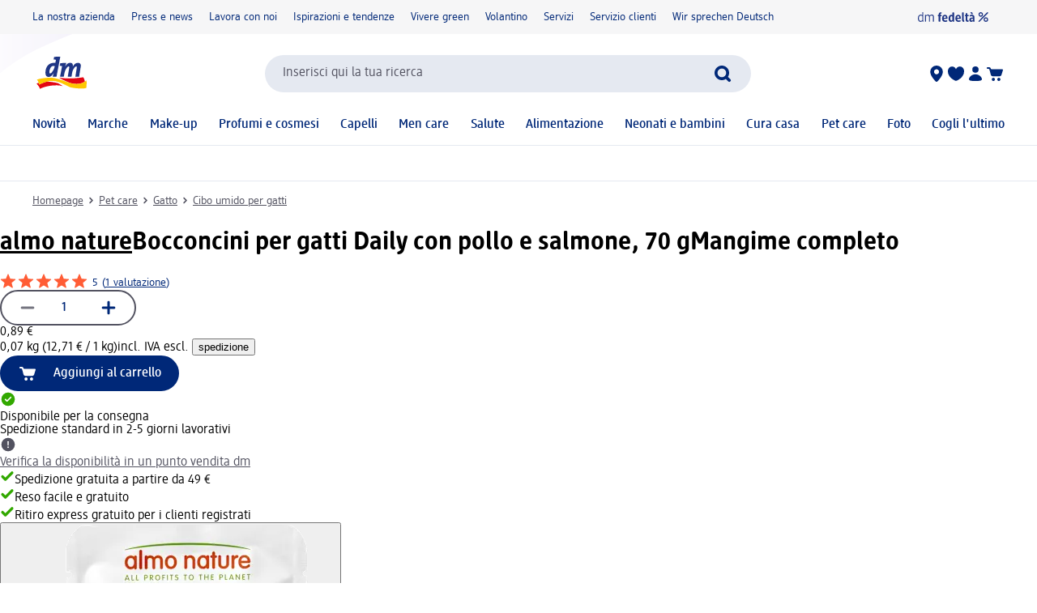

--- FILE ---
content_type: text/html; charset=utf-8
request_url: https://www.dm-drogeriemarkt.it/almo-nature-bocconcini-per-gatti-daily-con-pollo-e-salmone-p8001154121957.html
body_size: 26356
content:
<!DOCTYPE html><html lang="it" dir="ltr" style="font-size: 16px;"><head><base href="https://www.dm-drogeriemarkt.it/">
	<meta charset="UTF-8">
	<title>almo nature Bocconcini per gatti Daily con pollo e salmone, 70 g | dm Italia</title>
	<meta name="viewport" content="width=device-width, initial-scale=1">
	<link rel="manifest" href="/manifest.json">
    <link rel="icon" type="image/png" sizes="32x32" href="/favicon-32x32.png">
    <link rel="icon" type="image/png" sizes="16x16" href="/favicon-16x16.png">
    <link rel="apple-touch-icon" sizes="180x180" href="/apple-touch-icon.png">
    <link rel="mask-icon" href="/safari-pinned-tab.svg" color="#002878">
    <link rel="apple-touch-startup-image" media="(width: 414px) and (height: 896px) and (-webkit-device-pixel-ratio: 3)" href="/screen/splashscreen_1242x2688.png">
    <link rel="apple-touch-startup-image" media="(width: 414px) and (height: 896px) and (-webkit-device-pixel-ratio: 2)" href="/screen/splashscreen_828x1792.png">
    <link rel="apple-touch-startup-image" media="(width: 375px) and (height: 812px) and (-webkit-device-pixel-ratio: 3)" href="/screen/splashscreen_1125x2436.png">
    <link rel="apple-touch-startup-image" media="(width: 414px) and (height: 736px) and (-webkit-device-pixel-ratio: 3)" href="/screen/splashscreen_1242x2208.png">
    <link rel="apple-touch-startup-image" media="(width: 375px) and (height: 667px) and (-webkit-device-pixel-ratio: 2)" href="/screen/splashscreen_750x1334.png">
    <link rel="apple-touch-startup-image" media="(width: 1024px) and (height: 1366px) and (-webkit-device-pixel-ratio: 2)" href="/screen/splashscreen_2048x2732.png">
    <link rel="apple-touch-startup-image" media="(width: 834px) and (height: 1194px) and (-webkit-device-pixel-ratio: 2)" href="/screen/splashscreen_1668x2388.png">
    <link rel="apple-touch-startup-image" media="(width: 834px) and (height: 1112px) and (-webkit-device-pixel-ratio: 2)" href="/screen/splashscreen_1668x2224.png">
    <link rel="apple-touch-startup-image" media="(width: 768px) and (height: 1024px) and (-webkit-device-pixel-ratio: 2)" href="/screen/splashscreen_1536x2048.png">

	<meta name="apple-mobile-web-app-title" content="dm">
	<meta name="apple-mobile-web-app-capable" content="yes">
	<meta name="apple-mobile-web-app-status-bar-style" content="default">
		<style>
	#initial-logo {
		z-index: -9999;
		align-items: center;
		flex-direction: column;
		display: flex;
		padding-top: 30vh;
	    position: absolute;
	    width: 100%;
	}
	
	#first-paint-logo {
		width: 4.375rem;
	}
	</style>

    <link rel="preconnect" href="https://assets.dm.de">
    <link rel="preconnect" href="https://assets.dm.de" crossorigin="">
    <link rel="preconnect" href="https://exc.mm.dm.de">
    <link rel="preconnect" href="https://media.dm-static.com">
				<link rel="stylesheet" type="text/css" href="https://assets.dm.de/js-libraries/2026.120.10394/css/dm-base.min.css">
		<link rel="stylesheet" type="text/css" href="https://assets.dm.de/design-system/14.6.2/design-system_dm.min.css">
		<link rel="stylesheet" type="text/css" href="https://assets.dm.de/design-system/14.6.2/theme.min.css">
		<link rel="stylesheet" type="text/css" href="https://assets.dm.de/stoerungsbanner/2025.807.701/css/stoerungsbanner.min.css">
		<link rel="stylesheet" type="text/css" href="https://assets.dm.de/om/consent-ui/2025.1212.182/css/consent-ui.min.css">
		<link rel="stylesheet" type="text/css" href="https://assets.dm.de/search/2025.1215.18574/css/search-dm.min.css">
		<link rel="stylesheet" type="text/css" href="https://assets.dm.de/content-ui/1.1738.0/css/content-full.min.css">
		<link rel="stylesheet" type="text/css" href="https://assets.dm.de/product/2026.114.49631/product-dm.min.css">
		<link rel="stylesheet" type="text/css" href="https://assets.dm.de/productsearch/2026.115.21308/css/productsearch-dm.min.css">
		<link rel="stylesheet" type="text/css" href="https://assets.dm.de/recoweb/2026.119.58650/js/recommendation.min.css">
		<link rel="stylesheet" type="text/css" href="https://assets.dm.de/cart/2026.105.68307/css/cart-dm.min.css">
	
	
<link rel="stylesheet" type="text/css" href="https://assets.dm.de/content-ui/1.1738.0/contentModules.min.css"><style data-fela-type="KEYFRAME" type="text/css">@-webkit-keyframes k1{0%{right:-500px}100%{right:0}}@-moz-keyframes k1{0%{right:-500px}100%{right:0}}@keyframes k1{0%{right:-500px}100%{right:0}}@-webkit-keyframes k2{0%{right:0}100%{right:-500px}}@-moz-keyframes k2{0%{right:0}100%{right:-500px}}@keyframes k2{0%{right:0}100%{right:-500px}}@-webkit-keyframes k3{from{-webkit-transform:rotate(0deg);-moz-transform:rotate(0deg);-ms-transform:rotate(0deg);transform:rotate(0deg)}to{-webkit-transform:rotate(360deg);-moz-transform:rotate(360deg);-ms-transform:rotate(360deg);transform:rotate(360deg)}}@-moz-keyframes k3{from{-webkit-transform:rotate(0deg);-moz-transform:rotate(0deg);-ms-transform:rotate(0deg);transform:rotate(0deg)}to{-webkit-transform:rotate(360deg);-moz-transform:rotate(360deg);-ms-transform:rotate(360deg);transform:rotate(360deg)}}@keyframes k3{from{-webkit-transform:rotate(0deg);-moz-transform:rotate(0deg);-ms-transform:rotate(0deg);transform:rotate(0deg)}to{-webkit-transform:rotate(360deg);-moz-transform:rotate(360deg);-ms-transform:rotate(360deg);transform:rotate(360deg)}}@-webkit-keyframes k4{0%, 100%{-webkit-transform:translateY(-200px);-moz-transform:translateY(-200px);-ms-transform:translateY(-200px);transform:translateY(-200px);opacity:0}15%, 90%{-webkit-transform:translateY(0);-moz-transform:translateY(0);-ms-transform:translateY(0);transform:translateY(0);opacity:100%}3%, 97%{opacity:0}}@-moz-keyframes k4{0%, 100%{-webkit-transform:translateY(-200px);-moz-transform:translateY(-200px);-ms-transform:translateY(-200px);transform:translateY(-200px);opacity:0}15%, 90%{-webkit-transform:translateY(0);-moz-transform:translateY(0);-ms-transform:translateY(0);transform:translateY(0);opacity:100%}3%, 97%{opacity:0}}@keyframes k4{0%, 100%{-webkit-transform:translateY(-200px);-moz-transform:translateY(-200px);-ms-transform:translateY(-200px);transform:translateY(-200px);opacity:0}15%, 90%{-webkit-transform:translateY(0);-moz-transform:translateY(0);-ms-transform:translateY(0);transform:translateY(0);opacity:100%}3%, 97%{opacity:0}}@-webkit-keyframes k5{0%, 100%{-webkit-transform:rotate(8deg);-moz-transform:rotate(8deg);-ms-transform:rotate(8deg);transform:rotate(8deg)}50%{-webkit-transform:rotate(0);-moz-transform:rotate(0);-ms-transform:rotate(0);transform:rotate(0)}100%{-webkit-transform:rotate(8deg);-moz-transform:rotate(8deg);-ms-transform:rotate(8deg);transform:rotate(8deg)}}@-moz-keyframes k5{0%, 100%{-webkit-transform:rotate(8deg);-moz-transform:rotate(8deg);-ms-transform:rotate(8deg);transform:rotate(8deg)}50%{-webkit-transform:rotate(0);-moz-transform:rotate(0);-ms-transform:rotate(0);transform:rotate(0)}100%{-webkit-transform:rotate(8deg);-moz-transform:rotate(8deg);-ms-transform:rotate(8deg);transform:rotate(8deg)}}@keyframes k5{0%, 100%{-webkit-transform:rotate(8deg);-moz-transform:rotate(8deg);-ms-transform:rotate(8deg);transform:rotate(8deg)}50%{-webkit-transform:rotate(0);-moz-transform:rotate(0);-ms-transform:rotate(0);transform:rotate(0)}100%{-webkit-transform:rotate(8deg);-moz-transform:rotate(8deg);-ms-transform:rotate(8deg);transform:rotate(8deg)}}@-webkit-keyframes k6{0%{-webkit-transform:translate(-85px, -20px) rotate(0);-moz-transform:translate(-85px, -20px) rotate(0);-ms-transform:translate(-85px, -20px) rotate(0);transform:translate(-85px, -20px) rotate(0)}50%{-webkit-transform:translate(-85px, -20px) rotate(4deg);-moz-transform:translate(-85px, -20px) rotate(4deg);-ms-transform:translate(-85px, -20px) rotate(4deg);transform:translate(-85px, -20px) rotate(4deg)}100%{-webkit-transform:translate(-85px, -20px) rotate(0);-moz-transform:translate(-85px, -20px) rotate(0);-ms-transform:translate(-85px, -20px) rotate(0);transform:translate(-85px, -20px) rotate(0)}}@-moz-keyframes k6{0%{-webkit-transform:translate(-85px, -20px) rotate(0);-moz-transform:translate(-85px, -20px) rotate(0);-ms-transform:translate(-85px, -20px) rotate(0);transform:translate(-85px, -20px) rotate(0)}50%{-webkit-transform:translate(-85px, -20px) rotate(4deg);-moz-transform:translate(-85px, -20px) rotate(4deg);-ms-transform:translate(-85px, -20px) rotate(4deg);transform:translate(-85px, -20px) rotate(4deg)}100%{-webkit-transform:translate(-85px, -20px) rotate(0);-moz-transform:translate(-85px, -20px) rotate(0);-ms-transform:translate(-85px, -20px) rotate(0);transform:translate(-85px, -20px) rotate(0)}}@keyframes k6{0%{-webkit-transform:translate(-85px, -20px) rotate(0);-moz-transform:translate(-85px, -20px) rotate(0);-ms-transform:translate(-85px, -20px) rotate(0);transform:translate(-85px, -20px) rotate(0)}50%{-webkit-transform:translate(-85px, -20px) rotate(4deg);-moz-transform:translate(-85px, -20px) rotate(4deg);-ms-transform:translate(-85px, -20px) rotate(4deg);transform:translate(-85px, -20px) rotate(4deg)}100%{-webkit-transform:translate(-85px, -20px) rotate(0);-moz-transform:translate(-85px, -20px) rotate(0);-ms-transform:translate(-85px, -20px) rotate(0);transform:translate(-85px, -20px) rotate(0)}}@-webkit-keyframes k7{0%{-webkit-transform:translateY(-30px) rotate(0);-moz-transform:translateY(-30px) rotate(0);-ms-transform:translateY(-30px) rotate(0);transform:translateY(-30px) rotate(0)}50%{-webkit-transform:translateY(-30px) rotate(3deg);-moz-transform:translateY(-30px) rotate(3deg);-ms-transform:translateY(-30px) rotate(3deg);transform:translateY(-30px) rotate(3deg)}100%{-webkit-transform:translateY(-30px) rotate(0);-moz-transform:translateY(-30px) rotate(0);-ms-transform:translateY(-30px) rotate(0);transform:translateY(-30px) rotate(0)}}@-moz-keyframes k7{0%{-webkit-transform:translateY(-30px) rotate(0);-moz-transform:translateY(-30px) rotate(0);-ms-transform:translateY(-30px) rotate(0);transform:translateY(-30px) rotate(0)}50%{-webkit-transform:translateY(-30px) rotate(3deg);-moz-transform:translateY(-30px) rotate(3deg);-ms-transform:translateY(-30px) rotate(3deg);transform:translateY(-30px) rotate(3deg)}100%{-webkit-transform:translateY(-30px) rotate(0);-moz-transform:translateY(-30px) rotate(0);-ms-transform:translateY(-30px) rotate(0);transform:translateY(-30px) rotate(0)}}@keyframes k7{0%{-webkit-transform:translateY(-30px) rotate(0);-moz-transform:translateY(-30px) rotate(0);-ms-transform:translateY(-30px) rotate(0);transform:translateY(-30px) rotate(0)}50%{-webkit-transform:translateY(-30px) rotate(3deg);-moz-transform:translateY(-30px) rotate(3deg);-ms-transform:translateY(-30px) rotate(3deg);transform:translateY(-30px) rotate(3deg)}100%{-webkit-transform:translateY(-30px) rotate(0);-moz-transform:translateY(-30px) rotate(0);-ms-transform:translateY(-30px) rotate(0);transform:translateY(-30px) rotate(0)}}@-webkit-keyframes k8{0%{-webkit-transform:rotate(0);-moz-transform:rotate(0);-ms-transform:rotate(0);transform:rotate(0)}50%{-webkit-transform:rotate(2deg);-moz-transform:rotate(2deg);-ms-transform:rotate(2deg);transform:rotate(2deg)}100%{-webkit-transform:rotate(0);-moz-transform:rotate(0);-ms-transform:rotate(0);transform:rotate(0)}}@-moz-keyframes k8{0%{-webkit-transform:rotate(0);-moz-transform:rotate(0);-ms-transform:rotate(0);transform:rotate(0)}50%{-webkit-transform:rotate(2deg);-moz-transform:rotate(2deg);-ms-transform:rotate(2deg);transform:rotate(2deg)}100%{-webkit-transform:rotate(0);-moz-transform:rotate(0);-ms-transform:rotate(0);transform:rotate(0)}}@keyframes k8{0%{-webkit-transform:rotate(0);-moz-transform:rotate(0);-ms-transform:rotate(0);transform:rotate(0)}50%{-webkit-transform:rotate(2deg);-moz-transform:rotate(2deg);-ms-transform:rotate(2deg);transform:rotate(2deg)}100%{-webkit-transform:rotate(0);-moz-transform:rotate(0);-ms-transform:rotate(0);transform:rotate(0)}}@-webkit-keyframes k9{0%{-webkit-transform:translate(-1200px, 200px);-moz-transform:translate(-1200px, 200px);-ms-transform:translate(-1200px, 200px);transform:translate(-1200px, 200px)}100%{-webkit-transform:translate(1200px, 0);-moz-transform:translate(1200px, 0);-ms-transform:translate(1200px, 0);transform:translate(1200px, 0)}}@-moz-keyframes k9{0%{-webkit-transform:translate(-1200px, 200px);-moz-transform:translate(-1200px, 200px);-ms-transform:translate(-1200px, 200px);transform:translate(-1200px, 200px)}100%{-webkit-transform:translate(1200px, 0);-moz-transform:translate(1200px, 0);-ms-transform:translate(1200px, 0);transform:translate(1200px, 0)}}@keyframes k9{0%{-webkit-transform:translate(-1200px, 200px);-moz-transform:translate(-1200px, 200px);-ms-transform:translate(-1200px, 200px);transform:translate(-1200px, 200px)}100%{-webkit-transform:translate(1200px, 0);-moz-transform:translate(1200px, 0);-ms-transform:translate(1200px, 0);transform:translate(1200px, 0)}}@-webkit-keyframes k10{0%{opacity:1}50%{opacity:0.4}100%{opacity:1}}@-moz-keyframes k10{0%{opacity:1}50%{opacity:0.4}100%{opacity:1}}@keyframes k10{0%{opacity:1}50%{opacity:0.4}100%{opacity:1}}</style><style data-fela-type="RULE" type="text/css"></style><style data-fela-type="RULE" type="text/css" media="(min-width: 600px)"></style><style data-fela-type="RULE" type="text/css" media="(min-width: 900px)"></style><style data-fela-type="RULE" type="text/css" media="(min-width: 1200px)"></style><style data-fela-type="RULE" type="text/css" media="(min-width: calc(1200px + 80px))"></style><link rel="preload" fetchpriority="high" as="image" href="https://products.dm-static.com/images/f_auto,q_auto,c_fit,h_440,w_500/v1747513348/assets/pas/images/a07a75da-f950-4bd0-a6c0-68d6dd1b2099/almo-nature-bocconcini-per-gatti-daily-con-pollo-e-salmone"><style data-fela-type="RULE" type="text/css" media="(prefers-reduced-motion: no-preference)"></style><style type="text/css">
		.bv-qna__sc-1jzdgqe-3.bWCmqX { background-color: #F6F6F7 !important; border-radius: 8px !important;}
  </style><style type="text/css">
		.bv-qna__sc-1jzdgqe-3.bWCmqX { background-color: #F6F6F7 !important; border-radius: 8px !important;}
  </style><style type="text/css">
		.bv-qna__sc-1jzdgqe-3.bWCmqX { background-color: #F6F6F7 !important; border-radius: 8px !important;}
  </style><style type="text/css">
		.bv-qna__sc-1jzdgqe-3.bWCmqX { background-color: #F6F6F7 !important; border-radius: 8px !important;}
  </style><style type="text/css">
		.bv-qna__sc-1jzdgqe-3.bWCmqX { background-color: #F6F6F7 !important; border-radius: 8px !important;}
  </style><style type="text/css">
		.bv-qna__sc-1jzdgqe-3.bWCmqX { background-color: #F6F6F7 !important; border-radius: 8px !important;}
  </style><meta name="description" content="I bocconcini Daily con pollo e salmone di almo nature offrono al tuo gatto un alimento completo, che soddisfa al massimo le esigenze quotidiane del tuo amico a..."><meta name="robots" content="index, follow, noodp"><meta property="og:title" content="almo nature Bocconcini per gatti Daily con pollo e salmone, 70 g | dm Italia"><meta property="og:description" content="I bocconcini Daily con pollo e salmone di almo nature offrono al tuo gatto un alimento completo, che soddisfa al massimo le esigenze quotidiane del tuo amico a..."><meta property="og:url" content="https://www.dm-drogeriemarkt.it/almo-nature-bocconcini-per-gatti-daily-con-pollo-e-salmone-p8001154121957.html"><meta property="og:type" content="product"><meta property="og:image" content="https://products.dm-static.com/images/f_auto,q_auto,c_fit,h_1200,w_1200/v1747513348/assets/pas/images/a07a75da-f950-4bd0-a6c0-68d6dd1b2099/almo-nature-bocconcini-per-gatti-daily-con-pollo-e-salmone"><link rel="canonical" href="https://www.dm-drogeriemarkt.it/almo-nature-bocconcini-per-gatti-daily-con-pollo-e-salmone-p8001154121957.html"><style data-fela-type="RULE" type="text/css" media="(hover: hover)"></style><style type="text/css">.om-iframe-wrapper { display: none; position:absolute; left: -1000px; top: -1000px; }.om-iframe { display: none; }</style><style data-fela-type="RULE" type="text/css" media="screen and (min-width: 1800px)"></style><style data-fela-type="RULE" type="text/css" media="screen and (max-width: 1799px)"></style><style data-fela-type="RULE" type="text/css" media="screen and (max-width: 1199px)"></style><style data-fela-type="RULE" type="text/css" media="screen and (max-width: 899px)"></style><style data-fela-type="RULE" type="text/css" media="screen and (max-width: 449px)"></style><style data-fela-type="RULE" type="text/css" media="screen and (prefers-reduced-motion: reduce)"></style><style data-fela-type="RULE" type="text/css" media="screen and (min-width: 450px)"></style><style data-fela-type="RULE" type="text/css" media="screen and (min-width: 900px)"></style><style type="text/css">
		.bv-qna__sc-1jzdgqe-3.bWCmqX { background-color: #F6F6F7 !important; border-radius: 8px !important;}
  </style><script type="application/ld+json" data-source="composing-ui">{"@context":"https://schema.org","@type":"Product","@id":"https://www.dm-drogeriemarkt.it/almo-nature-bocconcini-per-gatti-daily-con-pollo-e-salmone-p8001154121957.html","name":"Bocconcini per gatti Daily con pollo e salmone, 70 g","image":"https://products.dm-static.com/images/f_auto,q_auto,c_fit,h_1200,w_1200/v1747513348/assets/pas/images/a07a75da-f950-4bd0-a6c0-68d6dd1b2099/almo-nature-bocconcini-per-gatti-daily-con-pollo-e-salmone","description":"I bocconcini Daily con pollo e salmone di almo nature offrono al tuo gatto un alimento completo, che soddisfa al massimo le esigenze quotidiane del tuo amico a...","sku":"2135180","gtin":"8001154121957","category":"Pet care > Gatto > Cibo umido per gatti","brand":{"@type":"Brand","name":"almo nature"},"offers":{"@type":"Offer","priceCurrency":"EUR","price":0.89,"itemCondition":"NewCondition","availability":"InStock"}}</script><style type="text/css" data-fela-rehydration="450" data-fela-type="KEYFRAME">@-webkit-keyframes k1{0%{right:-500px}100%{right:0}}@-moz-keyframes k1{0%{right:-500px}100%{right:0}}@keyframes k1{0%{right:-500px}100%{right:0}}@-webkit-keyframes k2{0%{right:0}100%{right:-500px}}@-moz-keyframes k2{0%{right:0}100%{right:-500px}}@keyframes k2{0%{right:0}100%{right:-500px}}@-webkit-keyframes k3{from{-webkit-transform:rotate(0deg);-moz-transform:rotate(0deg);-ms-transform:rotate(0deg);transform:rotate(0deg)}to{-webkit-transform:rotate(360deg);-moz-transform:rotate(360deg);-ms-transform:rotate(360deg);transform:rotate(360deg)}}@-moz-keyframes k3{from{-webkit-transform:rotate(0deg);-moz-transform:rotate(0deg);-ms-transform:rotate(0deg);transform:rotate(0deg)}to{-webkit-transform:rotate(360deg);-moz-transform:rotate(360deg);-ms-transform:rotate(360deg);transform:rotate(360deg)}}@keyframes k3{from{-webkit-transform:rotate(0deg);-moz-transform:rotate(0deg);-ms-transform:rotate(0deg);transform:rotate(0deg)}to{-webkit-transform:rotate(360deg);-moz-transform:rotate(360deg);-ms-transform:rotate(360deg);transform:rotate(360deg)}}@-webkit-keyframes k4{0%, 100%{-webkit-transform:translateY(-200px);-moz-transform:translateY(-200px);-ms-transform:translateY(-200px);transform:translateY(-200px);opacity:0}15%, 90%{-webkit-transform:translateY(0);-moz-transform:translateY(0);-ms-transform:translateY(0);transform:translateY(0);opacity:100%}3%, 97%{opacity:0}}@-moz-keyframes k4{0%, 100%{-webkit-transform:translateY(-200px);-moz-transform:translateY(-200px);-ms-transform:translateY(-200px);transform:translateY(-200px);opacity:0}15%, 90%{-webkit-transform:translateY(0);-moz-transform:translateY(0);-ms-transform:translateY(0);transform:translateY(0);opacity:100%}3%, 97%{opacity:0}}@keyframes k4{0%, 100%{-webkit-transform:translateY(-200px);-moz-transform:translateY(-200px);-ms-transform:translateY(-200px);transform:translateY(-200px);opacity:0}15%, 90%{-webkit-transform:translateY(0);-moz-transform:translateY(0);-ms-transform:translateY(0);transform:translateY(0);opacity:100%}3%, 97%{opacity:0}}@-webkit-keyframes k5{0%, 100%{-webkit-transform:rotate(8deg);-moz-transform:rotate(8deg);-ms-transform:rotate(8deg);transform:rotate(8deg)}50%{-webkit-transform:rotate(0);-moz-transform:rotate(0);-ms-transform:rotate(0);transform:rotate(0)}100%{-webkit-transform:rotate(8deg);-moz-transform:rotate(8deg);-ms-transform:rotate(8deg);transform:rotate(8deg)}}@-moz-keyframes k5{0%, 100%{-webkit-transform:rotate(8deg);-moz-transform:rotate(8deg);-ms-transform:rotate(8deg);transform:rotate(8deg)}50%{-webkit-transform:rotate(0);-moz-transform:rotate(0);-ms-transform:rotate(0);transform:rotate(0)}100%{-webkit-transform:rotate(8deg);-moz-transform:rotate(8deg);-ms-transform:rotate(8deg);transform:rotate(8deg)}}@keyframes k5{0%, 100%{-webkit-transform:rotate(8deg);-moz-transform:rotate(8deg);-ms-transform:rotate(8deg);transform:rotate(8deg)}50%{-webkit-transform:rotate(0);-moz-transform:rotate(0);-ms-transform:rotate(0);transform:rotate(0)}100%{-webkit-transform:rotate(8deg);-moz-transform:rotate(8deg);-ms-transform:rotate(8deg);transform:rotate(8deg)}}@-webkit-keyframes k6{0%{-webkit-transform:translate(-85px, -20px) rotate(0);-moz-transform:translate(-85px, -20px) rotate(0);-ms-transform:translate(-85px, -20px) rotate(0);transform:translate(-85px, -20px) rotate(0)}50%{-webkit-transform:translate(-85px, -20px) rotate(4deg);-moz-transform:translate(-85px, -20px) rotate(4deg);-ms-transform:translate(-85px, -20px) rotate(4deg);transform:translate(-85px, -20px) rotate(4deg)}100%{-webkit-transform:translate(-85px, -20px) rotate(0);-moz-transform:translate(-85px, -20px) rotate(0);-ms-transform:translate(-85px, -20px) rotate(0);transform:translate(-85px, -20px) rotate(0)}}@-moz-keyframes k6{0%{-webkit-transform:translate(-85px, -20px) rotate(0);-moz-transform:translate(-85px, -20px) rotate(0);-ms-transform:translate(-85px, -20px) rotate(0);transform:translate(-85px, -20px) rotate(0)}50%{-webkit-transform:translate(-85px, -20px) rotate(4deg);-moz-transform:translate(-85px, -20px) rotate(4deg);-ms-transform:translate(-85px, -20px) rotate(4deg);transform:translate(-85px, -20px) rotate(4deg)}100%{-webkit-transform:translate(-85px, -20px) rotate(0);-moz-transform:translate(-85px, -20px) rotate(0);-ms-transform:translate(-85px, -20px) rotate(0);transform:translate(-85px, -20px) rotate(0)}}@keyframes k6{0%{-webkit-transform:translate(-85px, -20px) rotate(0);-moz-transform:translate(-85px, -20px) rotate(0);-ms-transform:translate(-85px, -20px) rotate(0);transform:translate(-85px, -20px) rotate(0)}50%{-webkit-transform:translate(-85px, -20px) rotate(4deg);-moz-transform:translate(-85px, -20px) rotate(4deg);-ms-transform:translate(-85px, -20px) rotate(4deg);transform:translate(-85px, -20px) rotate(4deg)}100%{-webkit-transform:translate(-85px, -20px) rotate(0);-moz-transform:translate(-85px, -20px) rotate(0);-ms-transform:translate(-85px, -20px) rotate(0);transform:translate(-85px, -20px) rotate(0)}}@-webkit-keyframes k7{0%{-webkit-transform:translateY(-30px) rotate(0);-moz-transform:translateY(-30px) rotate(0);-ms-transform:translateY(-30px) rotate(0);transform:translateY(-30px) rotate(0)}50%{-webkit-transform:translateY(-30px) rotate(3deg);-moz-transform:translateY(-30px) rotate(3deg);-ms-transform:translateY(-30px) rotate(3deg);transform:translateY(-30px) rotate(3deg)}100%{-webkit-transform:translateY(-30px) rotate(0);-moz-transform:translateY(-30px) rotate(0);-ms-transform:translateY(-30px) rotate(0);transform:translateY(-30px) rotate(0)}}@-moz-keyframes k7{0%{-webkit-transform:translateY(-30px) rotate(0);-moz-transform:translateY(-30px) rotate(0);-ms-transform:translateY(-30px) rotate(0);transform:translateY(-30px) rotate(0)}50%{-webkit-transform:translateY(-30px) rotate(3deg);-moz-transform:translateY(-30px) rotate(3deg);-ms-transform:translateY(-30px) rotate(3deg);transform:translateY(-30px) rotate(3deg)}100%{-webkit-transform:translateY(-30px) rotate(0);-moz-transform:translateY(-30px) rotate(0);-ms-transform:translateY(-30px) rotate(0);transform:translateY(-30px) rotate(0)}}@keyframes k7{0%{-webkit-transform:translateY(-30px) rotate(0);-moz-transform:translateY(-30px) rotate(0);-ms-transform:translateY(-30px) rotate(0);transform:translateY(-30px) rotate(0)}50%{-webkit-transform:translateY(-30px) rotate(3deg);-moz-transform:translateY(-30px) rotate(3deg);-ms-transform:translateY(-30px) rotate(3deg);transform:translateY(-30px) rotate(3deg)}100%{-webkit-transform:translateY(-30px) rotate(0);-moz-transform:translateY(-30px) rotate(0);-ms-transform:translateY(-30px) rotate(0);transform:translateY(-30px) rotate(0)}}@-webkit-keyframes k8{0%{-webkit-transform:rotate(0);-moz-transform:rotate(0);-ms-transform:rotate(0);transform:rotate(0)}50%{-webkit-transform:rotate(2deg);-moz-transform:rotate(2deg);-ms-transform:rotate(2deg);transform:rotate(2deg)}100%{-webkit-transform:rotate(0);-moz-transform:rotate(0);-ms-transform:rotate(0);transform:rotate(0)}}@-moz-keyframes k8{0%{-webkit-transform:rotate(0);-moz-transform:rotate(0);-ms-transform:rotate(0);transform:rotate(0)}50%{-webkit-transform:rotate(2deg);-moz-transform:rotate(2deg);-ms-transform:rotate(2deg);transform:rotate(2deg)}100%{-webkit-transform:rotate(0);-moz-transform:rotate(0);-ms-transform:rotate(0);transform:rotate(0)}}@keyframes k8{0%{-webkit-transform:rotate(0);-moz-transform:rotate(0);-ms-transform:rotate(0);transform:rotate(0)}50%{-webkit-transform:rotate(2deg);-moz-transform:rotate(2deg);-ms-transform:rotate(2deg);transform:rotate(2deg)}100%{-webkit-transform:rotate(0);-moz-transform:rotate(0);-ms-transform:rotate(0);transform:rotate(0)}}@-webkit-keyframes k9{0%{-webkit-transform:translate(-1200px, 200px);-moz-transform:translate(-1200px, 200px);-ms-transform:translate(-1200px, 200px);transform:translate(-1200px, 200px)}100%{-webkit-transform:translate(1200px, 0);-moz-transform:translate(1200px, 0);-ms-transform:translate(1200px, 0);transform:translate(1200px, 0)}}@-moz-keyframes k9{0%{-webkit-transform:translate(-1200px, 200px);-moz-transform:translate(-1200px, 200px);-ms-transform:translate(-1200px, 200px);transform:translate(-1200px, 200px)}100%{-webkit-transform:translate(1200px, 0);-moz-transform:translate(1200px, 0);-ms-transform:translate(1200px, 0);transform:translate(1200px, 0)}}@keyframes k9{0%{-webkit-transform:translate(-1200px, 200px);-moz-transform:translate(-1200px, 200px);-ms-transform:translate(-1200px, 200px);transform:translate(-1200px, 200px)}100%{-webkit-transform:translate(1200px, 0);-moz-transform:translate(1200px, 0);-ms-transform:translate(1200px, 0);transform:translate(1200px, 0)}}@-webkit-keyframes k10{0%{opacity:1}50%{opacity:0.4}100%{opacity:1}}@-moz-keyframes k10{0%{opacity:1}50%{opacity:0.4}100%{opacity:1}}@keyframes k10{0%{opacity:1}50%{opacity:0.4}100%{opacity:1}}</style><style type="text/css" data-fela-rehydration="450" data-fela-type="RULE">.a{position:absolute}.b{width:100%}.c{display:-webkit-box;display:-webkit-flex;display:-ms-flexbox;display:flex}.d{flex-direction:column}.e{min-height:100vh}.f{border-bottom:1px solid #E5E9F1}.g{-webkit-align-items:center;-ms-flex-item-align-items:center;-ms-grid-row-align-items:center;align-items:center}.h{-webkit-transition:min-height 0.3s;transition:min-height 0.3s}.i{min-height:7.115rem}.l{flex-wrap:wrap}.m{-webkit-align-items:stretch;-ms-flex-item-align-items:stretch;-ms-grid-row-align-items:stretch;align-items:stretch}.n{justify-content:space-between}.o{box-sizing:border-box}.p{padding-top:0.625rem}.q{padding-bottom:0.625rem}.u{font-family:dmbrand, Arial, Helvetica, sans-serif}.v{font-size:inherit}.w{font-weight:400}.x{cursor:pointer}.y{display:-webkit-inline-box;display:-webkit-inline-flex;display:-ms-inline-flexbox;display:inline-flex}.z{align-self:flex-start}.ab{text-decoration:underline}.ac{color:#525260}.af{border:none}.ag{margin:0}.ah{padding:0.9375rem}.ai{background:transparent}.aj{font-smoothing:inherit}.ak{-webkit-appearance:none;-moz-appearance:none;-ms-appearance:none;appearance:none}.al{outline-offset:0.3125rem}.am{-webkit-background-color:#FFFFFF;background-color:#FFFFFF}.an{top:-9999px}.ao{left:0.9375rem}.aq{z-index:1}.ar{display:none}.aw{font-size:0.875rem}.ax{line-height:1.29}.ay{padding:0.625rem 0}.az{min-height:2.6rem}.ba{max-width:1200px}.bb{margin:0 auto}.bc{flex-direction:row}.bd{justify-content:space-around}.be{padding:0 1.25rem}.bi{text-decoration:none}.bj{color:#002878}.bk{padding:0}.bl{margin-right:1.25rem}.bm:last-child{margin-right:0}.bn{align-self:center}.bo{-webkit-flex:1 0 auto;-ms-flex:1 0 auto;flex:1 0 auto}.bp{max-height:50px}.bq{height:33.84px}.bs{-webkit-flex:100% 0 0;-ms-flex:100% 0 0;flex:100% 0 0}.bt{-webkit-order:4;-ms-flex-order:4;order:4}.bu{padding:0.9375rem 0 0}.by{-webkit-order:3;-ms-flex-order:3;order:3}.bz{align-self:stretch}.ca{gap:1.25rem}.cb{jusitify-self:stretch}.cc{list-style-type:none}.ci{top:0px}.cj{opacity:0}.ck{justify-content:center}.cl{outline:none}.cm{height:24px}.cn{display:block}.cp{-webkit-background-color:transparent;background-color:transparent}.cq{-webkit-hyphens:auto;-moz-hyphens:auto;-ms-hyphens:auto;hyphens:auto}.cr{-webkit-hyphens:auto}.cs{font-weight:500}.ct{min-height:2.05rem}.cu{-webkit-transition:-webkit-transform .6s;transition:transform .6s}.cv{position:relative}.cx a.uvp-item{cursor:pointer}.cy .uvp-item{-webkit-align-items:center;-ms-flex-item-align-items:center;-ms-grid-row-align-items:center;align-items:center}.cz .uvp-item{display:-webkit-box;display:-webkit-flex;display:-ms-flexbox;display:flex}.da .uvp-item{margin:0 auto}.db .uvp-item{text-decoration:none}.dc .uvp-item{color:#525260}.df .uvp-item .content{display:none}.dg .uvp-item .icon{-webkit-align-items:center;-ms-flex-item-align-items:center;-ms-grid-row-align-items:center;align-items:center}.dh .uvp-item .icon{display:-webkit-box;display:-webkit-flex;display:-ms-flexbox;display:flex}.di .uvp-item .icon{justify-content:flex-end}.dj .uvp-item .icon{margin-right:5px}.dk .uvp-item .icon img{height:1.5rem}.dl .uvp-item .uvp-item-title{width:auto}.dn .uvp-item:focus-visible{outline:none}.do .uvp-item:focus-visible{border:2px solid #002878}.dp .uvp-item:focus-visible{border-radius:5px}.ds{min-height:90vh}.dt{-webkit-flex:1;-ms-flex:1;flex:1}.du{min-height:18px}.dv{margin-top:0.9375rem}.dw{margin-bottom:0.3125rem}.dx{word-break:break-word}.dy{whitespace:nowrap}.dz{display:inline}.ea{display:inline-block}.eb{width:auto}.ec{height:auto}.ed{overflow:visible}.ei{gap:0.625rem}.ej{font-size:1rem}.ek:after{position:absolute}.el:after{-webkit-transition:bottom 0.3s ease, opacity 0.3s ease;transition:bottom 0.3s ease, opacity 0.3s ease}.em:after{bottom:-10px}.en:after{opacity:0}.eo:after{left:0}.ep:after{content:""}.eq:after{border-radius:0.875rem}.er:after{display:inline-block}.es:after{width:100%}.et:after{height:3px}.eu:after{-webkit-background-color:#002878;background-color:#002878}.ey{min-height:30px}.ez{margin-top:0.625rem}.fb{margin-bottom:0.625rem}.fc{white-space:nowrap}.fd{top:0}.fe{left:0}.ff{bottom:0}.fg{right:0}.fh{z-index:9021}.fi{pointer-events:none}.fj{height:100%}.fk{background:}.fl{z-index:9022}.fm{animation-name:k3}.fn{animation-duration:5000ms}.fo{animation-iteration-count:infinite}.fp{animation-timing-function:linear}.fq{margin:auto}.fr{z-index:1300}.fs{-webkit-transition:300ms all linear;transition:300ms all linear}.ft{top:100%}.fu{left:50%}.fv{-webkit-transform:translate(-50%, 0);-moz-transform:translate(-50%, 0);-ms-transform:translate(-50%, 0);transform:translate(-50%, 0)}.fw{word-wrap:break-word}.fx{border-radius:2px}.fy{box-shadow:
    1px 1px 2px rgba(0, 0, 0, 0.04),
    1px 4px 8px rgba(0, 0, 0, 0.08)
  }.fz{padding:1.25em}.ga{overflow:hidden}.gb{width:20px}.gc{height:20px}.gd:after{content:" "}.ge:after{width:10px}.gf:after{height:10px}.gg:after{background:#FFFFFF}.gh:after{-webkit-transform:rotate(45deg);-moz-transform:rotate(45deg);-ms-transform:rotate(45deg);transform:rotate(45deg)}.gi:after{top:15px}.gj:after{left:5px}.gk:after{box-shadow:0px -1px 2px rgba(0, 0, 0, 0.04),
          0px -4px 8px rgba(0, 0, 0, 0.08)}.gl{line-height:1.25}.gm{padding:0.5rem}.gn{-webkit-align-items:flex-end;-ms-flex-item-align-items:end;align-items:flex-end}.go{justify-content:flex-end}.gp{margin-right:10px}.gq{margin-bottom:false}.gr{max-width:100%}.gt{flex-grow:1}.gu{display:-ms-grid;display:grid}.gv{-ms-grid-area:1;-ms-grid-area-span:0;grid-area:1 / 1}.gw{-webkit-appearance:none}.gx{-webkit-background-color:#E5E9F1;background-color:#E5E9F1}.gy{border-radius:30px}.gz{border:2px solid transparent}.ha{min-height:2.75rem}.hb{line-height:2.50rem}.hc{padding-left:1.25rem}.hd{padding-right:3.75rem}.hi::-webkit-input-placeholder{line-height:2.75rem}.hj::placeholder{color:transparent}.hk:-ms-input-placeholder{color:transparent}.hl::-ms-input-placeholder{color:transparent}.hm::-webkit-search-cancel-button{-webkit-appearance:none}.hn::-webkit-search-cancel-button{cursor:pointer}.ho::-ms-clear{display:none}.hp::-ms-clear{width:0}.hq::-ms-clear{height:0}.hr::-ms-reveal{display:none}.hs::-ms-reveal{width:0}.ht::-ms-reveal{height:0}.hu{padding-right:0.9375rem}.hv{padding-left:2px}.hw{padding-bottom:1px}.hx{pointer-events:auto}.hy{width:-webkit-fit-content;width:-moz-fit-content;width:fit-content}.hz{margin-left:-1px}.ia{width:1.375rem}.ib{height:1.375rem}.ic{height:-webkit-min-content;height:-moz-min-content;height:min-content}.id{max-width:100vw}.if{z-index:9999}.ig{list-style:none}.ih{overflow-x:scroll}.ii{overscroll-behavior-x:contain}.ij{overflow-y:hidden}.ik{flex-flow:row nowrap}.il{scroll-snap-type:x mandatory}.im{scroll-snap-align:start}.in{gap:0.3125rem}.io::-webkit-scrollbar{display:none}.ip{scrollbar-width:none}.iq{box-sizing:content-box}.ir{flex-grow:0}.is{width:100px}.it{-webkit-flex-shrink:0;-ms-flex-shrink:0;flex-shrink:0}.iu{scroll-snap-stop:always}.iv{-webkit-box-flex-basis:calc((100% - 0.3125rem * (1 - 1)) / 1);-webkit-flex-basis:calc((100% - 0.3125rem * (1 - 1)) / 1);-ms-flex-basis:calc((100% - 0.3125rem * (1 - 1)) / 1);flex-basis:calc((100% - 0.3125rem * (1 - 1)) / 1)}.iy{width:0}.iz{height:0}.ja{margin:0px !important}.jb{font-size:1.75rem}.jc{line-height:1.15}.jd{-webkit-align-items:normal;-ms-flex-item-align-items:normal;-ms-grid-row-align-items:normal;align-items:normal}.je{border-block-start-width:1px}.jf{border-block-start-style:solid}.jg{border-color:#E5E9F1}.jh:last-of-type{border-block-end-width:1px}.ji:last-of-type{border-block-end-style:solid}.jj> summary{margin-bottom:0}.jm[open]> summary{margin-bottom:20px}.jn[open]> summary > span > svg{-webkit-transform:rotate(180deg);-moz-transform:rotate(180deg);-ms-transform:rotate(180deg);transform:rotate(180deg)}.jr{font-size:1.125rem}.jt::-webkit-details-marker{display:none}.ju> svg{-webkit-flex-shrink:0;-ms-flex-shrink:0;flex-shrink:0}.jv{-webkit-flex:1 1 0%;-ms-flex:1 1 0%;flex:1 1 0%}.jw{overflow-wrap:break-word}.jx{min-width:0}.jy{-webkit-flex:0 0 auto;-ms-flex:0 0 auto;flex:0 0 auto}.jz{margin-left:8px}.ka{padding-inline:0.9375rem}.kb{padding-block-end:0.9375rem}.kc{margin-top:-20px}.kd{-webkit-background-color:#94949d;background-color:#94949d}.ke{width:200px}.kf{height:2rem}.kg{border-radius:0.375rem}.kh{-webkit-animation:k10 2000ms 3;animation:k10 2000ms 3}.ki:not(:last-of-type){margin-bottom:0.625rem}.kj{height:520px}.kk{border-radius:0.25rem}.kl{padding-top:1px}.km{margin:1.875rem auto auto auto}.kn{height:35px}.ko{padding:1.875rem 0}.kp{border-top:1px solid #E5E9F1}.kq{background:#F6F6F7}.kr:empty{padding:0 0}.ks{border-width:2px}.kt{border-style:solid}.ku{border-color:#525260}.kv{border-radius:40px}.kw{font-weight:600}.kx{height:44px}.kz{border-radius:44px}.la{text-align:center}.lb{min-height:44px}.lc{border-color:transparent}.lg[disabled]{cursor:not-allowed}.lh[disabled]{-webkit-background-color:transparent;background-color:transparent}.li[disabled]{border-color:transparent}.lj[disabled]{color:#525260}.lk[disabled] > *{cursor:not-allowed}.ll[disabled]:hover{color:#525260}.lm[disabled]:hover{-webkit-background-color:transparent;background-color:transparent}.ln[disabled]:hover{border-color:transparent}.lo[disabled]:focus{outline-color:#002878}.lp{padding-left:20px}.lq{padding-right:20px}.lr{border-radius:0}.ls{background-size:12px}.lt{-webkit-background-position-x:calc(100% - 1.25rem);background-position-x:calc(100% - 1.25rem)}.lu{white-space:normal}.lv{word-beak:break-word}.lw{cursor:not-allowed}.lx{border-style:none}.ly{border-color:#757580}.lz{padding-left:0.625rem}.ma{padding-right:0.625rem}.mb{line-height:1.4}.mc{-webkit-background-color:#F6F6F7;background-color:#F6F6F7}.md{background-repeat:no-repeat}.me{-webkit-background-position-y:center;background-position-y:center}.mf::-ms-expand{display:none}.mg{-webkit-background-image:url("data:image/svg+xml;utf8,%3Csvg%20xmlns%3D%22http%3A%2F%2Fwww.w3.org%2F2000%2Fsvg%22%20data-dmid%3D%22AngleDownIcon%22%20viewBox%3D%220%200%2024%2024%22%20width%3D%2242%22%20height%3D%2248%22%20role%3D%22img%22%20pointer-events%3D%22none%22%20data-reactroot%3D%22%22%3E%3Cpath%20fill%3D'%23757580'%20d%3D%22M12%2C18c-0.53%2C0-1.04-0.21-1.42-0.58L2.59%2C9.43c-0.78-0.78-0.78-2.05%2C0-2.84s2.05-0.78%2C2.84%2C0L12%2C13.18l6.57-6.59c0.78-0.78%2C2.05-0.78%2C2.84%2C0c0.78%2C0.78%2C0.78%2C2.05%2C0%2C2.84l0%2C0l-7.99%2C7.99C13.04%2C17.79%2C12.53%2C18%2C12%2C18z%22%3E%3C%2Fpath%3E%3C%2Fsvg%3E");background-image:url("data:image/svg+xml;utf8,%3Csvg%20xmlns%3D%22http%3A%2F%2Fwww.w3.org%2F2000%2Fsvg%22%20data-dmid%3D%22AngleDownIcon%22%20viewBox%3D%220%200%2024%2024%22%20width%3D%2242%22%20height%3D%2248%22%20role%3D%22img%22%20pointer-events%3D%22none%22%20data-reactroot%3D%22%22%3E%3Cpath%20fill%3D'%23757580'%20d%3D%22M12%2C18c-0.53%2C0-1.04-0.21-1.42-0.58L2.59%2C9.43c-0.78-0.78-0.78-2.05%2C0-2.84s2.05-0.78%2C2.84%2C0L12%2C13.18l6.57-6.59c0.78-0.78%2C2.05-0.78%2C2.84%2C0c0.78%2C0.78%2C0.78%2C2.05%2C0%2C2.84l0%2C0l-7.99%2C7.99C13.04%2C17.79%2C12.53%2C18%2C12%2C18z%22%3E%3C%2Fpath%3E%3C%2Fsvg%3E")}.ml{margin-bottom:0}.mm{margin-left:0}.mn{outline-offset:-4px !important}.mo:disabled{-webkit-background-image:inherit !important;background-image:inherit !important}.mp:disabled{-webkit-background-color:transparent !important;background-color:transparent !important}.mq{gap:3.125rem}.mr{margin-top:13px}.ms{margin-bottom:20px}.mt{-webkit-box-flex-basis:0;-webkit-flex-basis:0;-ms-flex-basis:0;flex-basis:0}.mu{border-bottom:2px solid #E5E9F1}.mv{margin:0 0.3125rem}.my{padding-top:var(--dimension-spacing-s-rem)}.mz{padding-bottom:var(--dimension-spacing-s-rem)}.na{-webkit-box-flex-basis:2.5em;-webkit-flex-basis:2.5em;-ms-flex-basis:2.5em;flex-basis:2.5em}.nb{visibility:hidden}.nc> * details * div[data-dmid="modules-container"]{visibility:inherit}.nd{margin-bottom:1.5625rem}.ng{margin-top:1.5625rem}.nh{color:#FFFFFF}.ni{overflow-wrap:anywhere}.nj{text-align:left}.nk{padding-bottom:0.9375rem}.nl:last-child{padding-bottom:0}.nm{margin-bottom:1.875rem}.nn:last-child{margin-bottom:0}.no:not(:last-child){margin-bottom:0.625rem}.np{-webkit-align-items:flex-start;-ms-flex-item-align-items:start;align-items:flex-start}.nq{z-index:100}.nr{font-weight:700}.ns{vertical-align:middle}.nt{padding-bottom:5px}.nu{-webkit-box-flex-basis:0.3125rem;-webkit-flex-basis:0.3125rem;-ms-flex-basis:0.3125rem;flex-basis:0.3125rem}.nv{padding-left:0.3125rem}.nw{bottom:-2px}.nx{gap:2px}.ny{scroll-snap-stop:normal}.nz{-webkit-box-flex-basis:calc((100% - 2px * (2.2 - 1)) / 2.2);-webkit-flex-basis:calc((100% - 2px * (2.2 - 1)) / 2.2);-ms-flex-basis:calc((100% - 2px * (2.2 - 1)) / 2.2);flex-basis:calc((100% - 2px * (2.2 - 1)) / 2.2)}.oc{margin:3px}.od{border-radius:100%}.oe{width:34px}.of{height:34px}.og{pointer-events:all}.oh{place-items:center}.oi{border:2px solid #002878}.on{top:calc(25% - 17px)}.oo{right:calc(((100% - 100%) / 2) + 0.625rem)}.op > *{-webkit-transform:translateX(1px);-moz-transform:translateX(1px);-ms-transform:translateX(1px);transform:translateX(1px)}.oq{width:33%}.or{height:1.125rem}.os{height:0.75rem}.ot{width:66%}.ou{--width-without-scrollbar:calc(100vw - (100vw - 100%))}.ov{--shift-pixels:50px}.ow{z-index:-1}.pn{width:1800px}.po{-webkit-animation:k4 19s ease-in-out 1s;animation:k4 19s ease-in-out 1s}.pp{will-change:transform}.pq{-webkit-transform:translateY(-250px);-moz-transform:translateY(-250px);-ms-transform:translateY(-250px);transform:translateY(-250px)}.ps{-webkit-animation:k5 9s ease-in-out 3;animation:k5 9s ease-in-out 3}.pt{transform-origin:bottom}.pu{-webkit-animation:k4 20s ease-in-out;animation:k4 20s ease-in-out}.pv{-webkit-animation:k6 10s ease-in-out 3;animation:k6 10s ease-in-out 3}.pw{transform-origin:translate(-85px, -20px)}.qc{-webkit-animation:k9 17s linear -2s 2;animation:k9 17s linear -2s 2}.qd{transform-origin:translate(-1200px, 200px)}.qe{-webkit-background-image:inherit !important;background-image:inherit !important}.qf{font-weight:inherit}.qg{font-size:0.75rem}.qh{width:1.0625rem}.qi{height:1.0625rem}.ae:hover{color:#002878}.ev:hover{text-shadow:#002878 0.3px 0.3px}.ew:hover:after{bottom:0}.ex:hover:after{opacity:1}.ky:hover{border-color:#002878}.ld:hover{-webkit-background-color:transparent;background-color:transparent}.le:hover{border-color:transparent}.mh:hover{border-color:#757580}.cf:focus-within > *{outline-style:auto}.cg:focus-within > *{outline-width:initial}.ch:focus-within > *{outline-color:#002878}.ee:focus-within{position:relative}.ef:focus-within{width:auto}.eg:focus-within{height:auto}.eh:focus-within{overflow:visible}.jo:focus-within{outline:2px solid #002878}.jp:focus-within{border-radius:0.25rem}.jq:focus-within{z-index:1}.ap:focus{top:0.9375rem}.he:focus{outline-style:auto}.hf:focus{outline-width:initial}.hg:focus{outline-color:#002878}.hh:focus{outline-offset:0.3125rem}.ie:focus{opacity:1}.lf:focus{outline-offset:-4px !important}.mi:focus{border-color:#002878}.mj:focus{color:#002878}.mk:focus{-webkit-background-image:url("data:image/svg+xml;utf8,%3Csvg%20xmlns%3D%22http%3A%2F%2Fwww.w3.org%2F2000%2Fsvg%22%20data-dmid%3D%22AngleDownIcon%22%20viewBox%3D%220%200%2024%2024%22%20width%3D%2242%22%20height%3D%2248%22%20role%3D%22img%22%20pointer-events%3D%22none%22%20data-reactroot%3D%22%22%3E%3Cpath%20fill%3D'%23002878'%20d%3D%22M12%2C18c-0.53%2C0-1.04-0.21-1.42-0.58L2.59%2C9.43c-0.78-0.78-0.78-2.05%2C0-2.84s2.05-0.78%2C2.84%2C0L12%2C13.18l6.57-6.59c0.78-0.78%2C2.05-0.78%2C2.84%2C0c0.78%2C0.78%2C0.78%2C2.05%2C0%2C2.84l0%2C0l-7.99%2C7.99C13.04%2C17.79%2C12.53%2C18%2C12%2C18z%22%3E%3C%2Fpath%3E%3C%2Fsvg%3E");background-image:url("data:image/svg+xml;utf8,%3Csvg%20xmlns%3D%22http%3A%2F%2Fwww.w3.org%2F2000%2Fsvg%22%20data-dmid%3D%22AngleDownIcon%22%20viewBox%3D%220%200%2024%2024%22%20width%3D%2242%22%20height%3D%2248%22%20role%3D%22img%22%20pointer-events%3D%22none%22%20data-reactroot%3D%22%22%3E%3Cpath%20fill%3D'%23002878'%20d%3D%22M12%2C18c-0.53%2C0-1.04-0.21-1.42-0.58L2.59%2C9.43c-0.78-0.78-0.78-2.05%2C0-2.84s2.05-0.78%2C2.84%2C0L12%2C13.18l6.57-6.59c0.78-0.78%2C2.05-0.78%2C2.84%2C0c0.78%2C0.78%2C0.78%2C2.05%2C0%2C2.84l0%2C0l-7.99%2C7.99C13.04%2C17.79%2C12.53%2C18%2C12%2C18z%22%3E%3C%2Fpath%3E%3C%2Fsvg%3E")}.om:focus{outline:2px solid #002878}</style><style type="text/css" data-fela-rehydration="450" data-fela-type="RULE" media="(min-width: 600px)">.iw{-webkit-box-flex-basis:calc((100% - 0.3125rem * (1 - 1)) / 1);-webkit-flex-basis:calc((100% - 0.3125rem * (1 - 1)) / 1);-ms-flex-basis:calc((100% - 0.3125rem * (1 - 1)) / 1);flex-basis:calc((100% - 0.3125rem * (1 - 1)) / 1)}.mw{flex-direction:row}.mx{display:inherit}.oa{-webkit-box-flex-basis:calc((100% - 2px * (3.7 - 1)) / 3.7);-webkit-flex-basis:calc((100% - 2px * (3.7 - 1)) / 3.7);-ms-flex-basis:calc((100% - 2px * (3.7 - 1)) / 3.7);flex-basis:calc((100% - 2px * (3.7 - 1)) / 3.7)}</style><style type="text/css" data-fela-rehydration="450" data-fela-type="RULE" media="(min-width: 900px)">.j{min-height:4.898rem}.r{-webkit-align-items:center;-ms-flex-item-align-items:center;-ms-grid-row-align-items:center;align-items:center}.s{padding-top:0.9375rem}.t{padding-bottom:0.9375rem}.bf{padding:0 2.5rem}.br{height:47.38px}.bv{padding:0 0 0 1.875rem}.bw{-webkit-order:2;-ms-flex-order:2;order:2}.bx{-webkit-flex:1;-ms-flex:1;flex:1}.cd{padding-left:1.875rem}.ce{width:auto}.cw{min-height:2.7rem}.dd .uvp-item{margin:0.25rem 2.5rem}.de .uvp-item{color:#525260}.dq{display:-webkit-box;display:-webkit-flex;display:-ms-flexbox;display:flex}.dr{display:none}.gs{max-width:600px}.ne{margin-bottom:2.5rem}.nf{margin-top:2.5rem}</style><style type="text/css" data-fela-rehydration="450" data-fela-type="RULE" media="(min-width: 1200px)">.k{min-height:10.998rem}.as{display:block}.at{width:100%}.au{-webkit-background-color:#F6F6F7;background-color:#F6F6F7}.av{margin-bottom:0.625rem}.bg{padding:0 1.5625rem}.co{display:none}.ix{-webkit-box-flex-basis:calc((100% - 0.3125rem * (1 - 1)) / 1);-webkit-flex-basis:calc((100% - 0.3125rem * (1 - 1)) / 1);-ms-flex-basis:calc((100% - 0.3125rem * (1 - 1)) / 1);flex-basis:calc((100% - 0.3125rem * (1 - 1)) / 1)}.ob{-webkit-box-flex-basis:calc((100% - 2px * (5 - 1)) / 5);-webkit-flex-basis:calc((100% - 2px * (5 - 1)) / 5);-ms-flex-basis:calc((100% - 2px * (5 - 1)) / 5);flex-basis:calc((100% - 2px * (5 - 1)) / 5)}</style><style type="text/css" data-fela-rehydration="450" data-fela-type="RULE" media="(min-width: calc(1200px + 80px))">.bh{padding:0}</style><style type="text/css" data-fela-rehydration="450" data-fela-type="RULE" media="(prefers-reduced-motion: no-preference)">.jk> summary{-webkit-transition:margin 200ms ease-out;transition:margin 200ms ease-out}.jl> summary > span > svg{-webkit-transition:-webkit-transform 200ms ease-in-out;transition:transform 200ms ease-in-out}</style><style type="text/css" data-fela-rehydration="450" data-fela-type="RULE" media="screen and (min-width: 1800px)">.ox{left:50%}.oy{margin-left:-900px}.oz{top:calc(-400px - var(--shift-pixels))}.pa{max-width:calc(100vw - (100vw - 100%))}</style><style type="text/css" data-fela-rehydration="450" data-fela-type="RULE" media="screen and (max-width: 1799px)">.pb{left:-50px}.pc{top:calc(-400px - var(--shift-pixels))}.pd{max-width:calc(var(--width-without-scrollbar) + 50px)}</style><style type="text/css" data-fela-rehydration="450" data-fela-type="RULE" media="screen and (max-width: 1199px)">.pe{left:-100px}.pf{top:-455px}.pg{max-width:calc(var(--width-without-scrollbar) + 100px)}</style><style type="text/css" data-fela-rehydration="450" data-fela-type="RULE" media="screen and (max-width: 899px)">.ph{left:-180px}.pi{top:-430px}.pj{max-width:calc(var(--width-without-scrollbar) + 180px)}</style><style type="text/css" data-fela-rehydration="450" data-fela-type="RULE" media="screen and (max-width: 449px)">.pk{left:-240px}.pl{top:-440px}.pm{max-width:calc(var(--width-without-scrollbar) + 240px)}</style><style type="text/css" data-fela-rehydration="450" data-fela-type="RULE" media="screen and (prefers-reduced-motion: reduce)">.pr{-webkit-animation:none;animation:none}</style><style type="text/css" data-fela-rehydration="450" data-fela-type="RULE" media="screen and (min-width: 450px)">.px{-webkit-animation:k7 10s ease-in-out 3;animation:k7 10s ease-in-out 3}.py{will-change:transform}.pz{-webkit-transform:translateY(-30px);-moz-transform:translateY(-30px);-ms-transform:translateY(-30px);transform:translateY(-30px)}</style><style type="text/css" data-fela-rehydration="450" data-fela-type="RULE" media="screen and (min-width: 900px)">.qa{-webkit-animation:k8 10s ease-in-out 3;animation:k8 10s ease-in-out 3}.qb{will-change:transform}</style><style type="text/css" data-fela-rehydration="450" data-fela-type="RULE" media="(hover: hover)">.oj:hover{-webkit-background-color:#E5E9F1;background-color:#E5E9F1}.ok:hover{border-color:#E5E9F1}.ol:hover{-webkit-transition:background-color 0.2s ease-in-out, border-color 0.2s ease-in-out;transition:background-color 0.2s ease-in-out, border-color 0.2s ease-in-out}</style></head>
<body data-theme="classic">
	

	<div id="app"><div class="a b c d e" data-dmid="app-container"><header data-dmid="header" class="c d f g h i j k"><div data-dmid="skip-links"><a data-designsystem="true" data-dmid="dm-link" class="u v w x y z ab ac ae af ag ah ai aj ak al am an a ao ap aq" title="Navigazione principale" href="#widgets" tabindex="0">Navigazione principale</a><a data-designsystem="true" data-dmid="dm-link" class="u v w x y z ab ac ae af ag ah ai aj ak al am an a ao ap aq" title="Navigazione categorie" href="#categories" tabindex="0">Navigazione categorie</a><a data-designsystem="true" data-dmid="dm-link" class="u v w x y z ab ac ae af ag ah ai aj ak al am an a ao ap aq" title="Contenuto principale" href="#main" tabindex="0">Contenuto principale</a></div><div data-dmid="meta-navigation-container" class="ar as at au av"><div id="dm-view" data-designsystem="true" data-dmid="dm-view" class="b ba bb c bc l bd be bf bg bh"><div class="b ba"><nav id="metaNavigationContainer" aria-label="Servizi" data-dmid="meta-navigation-inner-container" class="u w aw ax ay c n g az"><div><a class="u v w x y z bi bj ae af ag bk ai aj ak al bl bm" data-dmid="meta-navigation-text-item" data-designsystem="true" data-overwritestyles="true" aria-label="La nostra azienda" tabindex="0" href="/la-nostra-azienda">La nostra azienda</a><a class="u v w x y z bi bj ae af ag bk ai aj ak al bl bm" data-dmid="meta-navigation-text-item" data-designsystem="true" data-overwritestyles="true" aria-label="Press e news" tabindex="0" href="/la-nostra-azienda/press-e-news">Press e news</a><a class="u v w x y z bi bj ae af ag bk ai aj ak al bl bm" data-dmid="meta-navigation-text-item" data-designsystem="true" data-overwritestyles="true" aria-label="Lavora con noi" tabindex="0" href="/la-nostra-azienda/lavora-con-noi">Lavora con noi</a><a class="u v w x y z bi bj ae af ag bk ai aj ak al bl bm" data-dmid="meta-navigation-text-item" data-designsystem="true" data-overwritestyles="true" aria-label="Ispirazioni e tendenze" tabindex="0" href="/ispirazioni-e-tendenze">Ispirazioni e tendenze</a><a class="u v w x y z bi bj ae af ag bk ai aj ak al bl bm" data-dmid="meta-navigation-text-item" data-designsystem="true" data-overwritestyles="true" aria-label="Vivere green " tabindex="0" href="/vivere-green-con-dm">Vivere green </a><a href="https://www.dm-drogeriemarkt.it/dm-journal-1467540" target="_self" rel="noopener" class="u v w x y z bi bj ae af ag bk ai aj ak al bl bm" data-dmid="meta-navigation-text-item" data-designsystem="true" data-overwritestyles="true" aria-label="Volantino" tabindex="0">Volantino</a><a class="u v w x y z bi bj ae af ag bk ai aj ak al bl bm" data-dmid="meta-navigation-text-item" data-designsystem="true" data-overwritestyles="true" aria-label="Servizi" tabindex="0" href="/services">Servizi</a><a href="https://cs.dm-drogeriemarkt.it/csp" target="_self" rel="noopener" class="u v w x y z bi bj ae af ag bk ai aj ak al bl bm" data-dmid="meta-navigation-text-item" data-designsystem="true" data-overwritestyles="true" aria-label="Servizio clienti" tabindex="0">Servizio clienti</a><a class="u v w x y z bi bj ae af ag bk ai aj ak al bl bm" data-dmid="meta-navigation-text-item" data-designsystem="true" data-overwritestyles="true" aria-label="Wir sprechen Deutsch" tabindex="0" href="/wir-sprechen-deutsch">Wir sprechen Deutsch</a></div><div data-dmid="meta-navigation-icon-item-container" class="c"><div style="position: relative;"><a class="u v w x c bn ab ac ae af ag bk ai aj ak al g bo bl bm" data-dmid="meta-navigation-icon-item" data-designsystem="true" data-overwritestyles="true" aria-label="dm fedeltà" tabindex="0" href="/dm-fedelta-2814182"><img data-dmid="content-menu-icon-item" width="87" height="12" alt="dm fedeltà logo" src="https://editorial-content.dm-static.com/image/upload/fl_sanitize/content/rootpage-dm-shop-it-it/resource/blob/3182516/33fde597a0e5e702156f25bf647ce28f/dmfedelta-data.svg" style="width: 100%; height: 22px;"></a><div data-designsystem="true" role="tooltip" id="dm-tooltip" data-dmid="dm-tooltip" aria-hidden="false" class="a c d g ck fr fi fs cj ft fu fv"><div class=""><div data-dmid="tooltip-arrow"><div class="gb gc cv ga gd ek ge gf gg gh gi gj gk"></div></div></div><div data-dmid="tooltip-inner-container" class="fw fx fy am fz ga"><p data-designsystem="true" data-dmid="dm-text" class="u w gl ac ag">dm fedeltà</p></div></div></div></div></nav></div></div> </div><div id="dm-view" data-designsystem="true" data-dmid="dm-view" class="b ba bb c bc l bd be bf bg bh"><div class="b ba"><div data-dmid="upper-header-container" class="c l m n o p q r s t"><div style="position: relative;"><a class="c bp bq br" data-dmid="logo-link" aria-label="dm Homepage" href="/"><svg xmlns="http://www.w3.org/2000/svg" width="70" data-designsystem="true" data-dmid="dm-brand" pointer-events="none" viewBox="0 0 20 13.54" role="img" aria-hidden="true" height="100%"><path fill="#FFF" d="m19.88 7.95-.99.17c-.1-.22-.51-.87-.51-.87l-.95.15.43-2.62c.28-1.36-.16-2.59-1.68-2.59-.59 0-1.07.28-1.35.45-.22-.26-.63-.45-1.05-.45-.27 0-.89.05-1.46.47l.07-.39c-.33-.03-1.61 0-1.95.03l.43-2.25C10.26 0 8.68-.08 6.96.17l-.44 2.17c-1.7.48-2.78 2.05-2.78 4.2 0 .42.06.79.16 1.1-.96.12-2.7.43-3.87 1.07.26.25.66.62.94.96l-.97.35c.89 1.04 1.58 2 2.17 3.52 1.26-.66 3.01-1.64 6.18-1.64 1.49 0 5.88 1.13 8.93 1.13.96 0 1.72-.09 2.47-.47.16-.98.39-2.99.13-4.61"></path><path fill="#E30613" d="M18.5 9.73c-.78.53-2.33 1.2-4.74.6q-.345-.09-.66-.18c-1.52-.66-3.06-1.36-3.68-1.83 1.74.27 4.34.54 8.54-.14 0 0 .4.63.54 1.55m-16.31.43-.73.26s.84 1 .98 1.32l.21.57s2.65-1.46 6.5-1.24c.87.05 1.64.3 1.64.3s-1.57-1.02-1.88-1.12c-1.51-.37-2.95-.49-3.8-.52-1.46.39-2.71 1.05-2.71 1.05s-.11-.31-.21-.62"></path><path fill="#FEC700" d="M19.09 9.24s-.19.23-.59.49c-.78.53-2.33 1.2-4.74.6q-.345-.09-.66-.18c-2.2-.64-3.5-1.47-6.43-1.83-1.99.05-4.01.28-5.12.72 0 0 .3.31.39.44.05.1.15.39.25.69.11.32.21.62.21.62s1.25-.66 2.71-1.05c.69-.19 1.42-.3 2.09-.26 2.24.14 4.05 1.3 6.06 2.24 1.39.39 4.79.69 5.75.26-.01-.02.18-.95.08-2.74"></path><path fill="#1F3685" d="M7.42 4.14c-.91 0-1.43 1.27-1.43 2.17 0 .37.09.53.28.53.51 0 1.38-1.48 1.56-2.4l.05-.24c-.13-.03-.27-.06-.46-.06M8.5 7.96H7.17c.06-.35.17-.73.36-1.25h-.02c-.42.7-1.01 1.37-1.76 1.37-.77 0-1.16-.5-1.16-1.54 0-1.83.95-3.5 3.07-3.5.12 0 .24.01.42.04l.22-1.11v-.01c-.21-.04-.53-.08-.82-.1l.19-.91C8.34.88 9.03.83 9.84.86zm7.97 0h-1.32L15.63 5c.1-.48.03-.67-.19-.67-.45 0-1.25 1.18-1.44 2.34l-.21 1.29h-1.32L12.96 5c.1-.48.03-.67-.19-.67-.45 0-1.23 1.17-1.45 2.31l-.25 1.32H9.75l.71-3.72v-.03c-.21-.04-.53-.08-.82-.1l.19-.91c.7-.08 1.36-.12 2.09-.09-.08.38-.21.82-.37 1.25h.02c.44-.75.91-1.32 1.76-1.32.57 0 .95.3.95.96 0 .12-.03.24-.08.44l.01.01c.44-.8.99-1.4 1.84-1.4.94 0 1.14.68.96 1.59z"></path></svg></a><div data-designsystem="true" role="tooltip" id="dm-tooltip" data-dmid="dm-tooltip" aria-hidden="false" class="a c d g ck fr fi fs cj ft fu fv"><div class=""><div data-dmid="tooltip-arrow"><div class="gb gc cv ga gd ek ge gf gg gh gi gj gk"></div></div></div><div data-dmid="tooltip-inner-container" class="fw fx fy am fz ga"><p data-designsystem="true" data-dmid="dm-text" class="u w gl ac ag">dm Homepage</p></div></div></div><div data-dmid="centered-items-container" class="c bs bt bu bv bw bx"><div data-designsystem="true" data-dmid="search-composingsearch-form-container" class="c bb gr b gs"><div data-dmid="search-composingsearch-form-inner-container" class="gt"><div class="cv"><div class="gu" data-dmid="search-composing-search-input-field"><input autocapitalize="off" autocomplete="off" autocorrect="off" class="c gv b ak gw o gx gy gz bj u w ej ha hb hc hd cl he hf hg hh hi hj hk hl hm hn ho hp hq hr hs ht" data-dmid="search-input" id="input-search-composing-search-input-field" placeholder="Inserisci qui la tua ricerca" spellcheck="false" role="combobox" aria-haspopup="listbox" aria-controls="suggestions" aria-autocomplete="list" aria-expanded="false" type="search" value=""><div data-dmid="search-form-button-container" class="c gv g n fi hc hu"><span data-dmid="search-placeholder" class="b u w ej ac hv hw" aria-hidden="true">Inserisci qui la tua ricerca</span><div class="c bc g fj"><button type="button" aria-label="Effettua ricerca" title="Effettua ricerca" data-dmid="search-submit" class="fj hx cp gz x c g hy cl he hf hg hh bj" tabindex="0"><svg xmlns="http://www.w3.org/2000/svg" width="24" height="24" color="currentColor" data-dmid="search-submit-icon" pointer-events="none" viewBox="0 0 24 24" data-designsystem="true" role="img" aria-hidden="true"><path fill="currentColor" d="m18.51 15.962 2.962 2.963a1.802 1.802 0 1 1-2.547 2.547l-2.963-2.962a9 9 0 1 1 2.548-2.548M11 16.4a5.4 5.4 0 1 0 0-10.8 5.4 5.4 0 0 0 0 10.8"></path></svg></button></div></div></div></div></div></div></div><div aria-hidden="true" class="a ci cj" id="widgets" tabindex="-1"></div><nav data-dmid="widget-container" aria-label="Principale" class="by bz c g"><ul class="by c bc ca cb l g cc bk ag b cd ce"><li class="cf cg ch"><div style="position: relative;"><a aria-label="Store locator" class="c g ck cl x bi" href="/store"><svg xmlns="http://www.w3.org/2000/svg" width="24" height="24" fill="currentColor" color="var(--palette-color2-hex)" data-dmid="dm-maps-marker" pointer-events="none" viewBox="0 0 24 24" data-designsystem="true" role="img" aria-hidden="false"><path d="M11.995 2a7.62 7.62 0 0 0-7.773 7.41c0 5.21 5.245 10.652 6.797 12.202a1.433 1.433 0 0 0 1.962 0c1.594-1.55 6.797-7 6.797-12.201A7.62 7.62 0 0 0 11.995 2M12 12.588a2.99 2.99 0 0 1-2.765-1.818 2.905 2.905 0 0 1 .653-3.206 3.03 3.03 0 0 1 3.264-.631A2.934 2.934 0 0 1 12 12.588"></path><path fill="#FFF" d="M12 12.588a2.99 2.99 0 0 1-2.765-1.818 2.905 2.905 0 0 1 .653-3.206 3.03 3.03 0 0 1 3.264-.631A2.934 2.934 0 0 1 12 12.588"></path></svg></a><div data-designsystem="true" role="tooltip" id="dm-tooltip" data-dmid="dm-tooltip" aria-hidden="false" class="a c d g ck fr fi fs cj ft fu fv"><div class=""><div data-dmid="tooltip-arrow"><div class="gb gc cv ga gd ek ge gf gg gh gi gj gk"></div></div></div><div data-dmid="tooltip-inner-container" class="fw fx fy am gm ga"><p data-designsystem="true" data-dmid="dm-text">Store locator</p></div></div></div></li><li class="cf cg ch"><div style="position: relative;"><a aria-label="La mia lista desideri e i miei prodotti" class="c g ck cl x bi" href="/shopping-list"><svg xmlns="http://www.w3.org/2000/svg" width="24" height="24" color="var(--palette-color2-hex)" data-dmid="dm-heart" pointer-events="none" viewBox="0 0 24 24" data-designsystem="true" role="img" aria-hidden="false"><path fill="currentColor" d="M16.64 3.11c-2.08.05-3.92 1.37-4.66 3.35-.76-1.99-2.62-3.32-4.72-3.35C4.04 3.11 2 5.68 2 9.26c0 7.52 8.99 11.63 9.98 11.63S22 16.79 22 9.26c0-3.58-2.11-6.15-5.36-6.15"></path></svg></a><div data-designsystem="true" role="tooltip" id="dm-tooltip" data-dmid="dm-tooltip" aria-hidden="false" class="a c d g ck fr fi fs cj ft fu fv"><div class=""><div data-dmid="tooltip-arrow"><div class="gb gc cv ga gd ek ge gf gg gh gi gj gk"></div></div></div><div data-dmid="tooltip-inner-container" class="fw fx fy am gm ga"><p data-designsystem="true" data-dmid="dm-text">La mia lista desideri e i miei prodotti</p></div></div></div></li><li class="cf cg ch"><div tabindex="-1" style="height: 24px; position: relative;"><button aria-expanded="false" type="button" class="bk af cm am x" data-dmid="account-widget-button"><svg xmlns="http://www.w3.org/2000/svg" width="24" height="24" color="var(--palette-color2-hex)" data-dmid="account-widget-icon" pointer-events="none" viewBox="0 0 24 24" data-designsystem="true" role="img" aria-hidden="true"><path fill="currentColor" d="M12 12.73c4.46 0 8 3.63 8 5.91 0 2.18-3.285 2.349-7.43 2.36h-1.14C7.285 20.99 4 20.83 4 18.64c0-2.29 3.56-5.91 8-5.91M12.03 3a3.89 3.89 0 1 1 0 7.78 3.89 3.89 0 0 1 0-7.78"></path></svg></button><div data-designsystem="true" role="tooltip" id="dm-tooltip" data-dmid="dm-tooltip" aria-hidden="false" class="a c d g ck fr fi fs cj ft fu fv"><div class=""><div data-dmid="tooltip-arrow"><div class="gb gc cv ga gd ek ge gf gg gh gi gj gk"></div></div></div><div data-dmid="tooltip-inner-container" class="fw fx fy am fz ga"><p data-designsystem="true" data-dmid="dm-text" class="u w gl ac ag">Il mio account</p></div></div></div></li><li class="cf cg ch"><div data-dmid="cart-link"><div style="position: relative;"><a aria-label="Carrello" class="c g ck cl x bi" href="/cart"><svg xmlns="http://www.w3.org/2000/svg" width="24" height="24" color="var(--palette-color2-hex)" data-dmid="dm-cart" pointer-events="none" viewBox="0 0 24 24" data-designsystem="true" role="img" aria-hidden="false"><path fill="currentColor" d="M10.12 17.063c1.074 0 1.944.881 1.944 1.968 0 1.088-.87 1.969-1.943 1.969s-1.943-.881-1.943-1.969c0-1.087.87-1.968 1.943-1.968m6.806 0c1.073 0 1.943.881 1.943 1.968 0 1.088-.87 1.969-1.943 1.969s-1.943-.881-1.943-1.969c0-1.087.87-1.968 1.943-1.968M4.683 4c.135.003 1.366.045 1.77.646.43.636.35.939.668 1.434a1 1 0 0 0 .798.454H21.15c.28 0 .52.087.683.297s.21.49.124.743l-1.824 5.956a2.5 2.5 0 0 1-2.162 1.716H9.224a2.57 2.57 0 0 1-2.132-1.605c-.01-.04-.08-.172-.08-.263-.29-.979-1.594-6.35-1.883-6.844a.88.88 0 0 0-.817-.454H3.026A1.033 1.033 0 0 1 2 5.04C2 4.466 2.46 4 3.026 4Z"></path></svg></a><div data-designsystem="true" role="tooltip" id="dm-tooltip" data-dmid="dm-tooltip" aria-hidden="false" class="a c d g ck fr fi fs cj ft fu fv"><div class=""><div data-dmid="tooltip-arrow"><div class="gb gc cv ga gd ek ge gf gg gh gi gj gk"></div></div></div><div data-dmid="tooltip-inner-container" class="fw fx fy am gm ga"><p data-designsystem="true" data-dmid="dm-text">Carrello</p></div></div></div></div></li><li class="cf cg ch"><div data-dmid="widget-container-menue-mobile" class="cn cm co"><div style="position: relative;"><button type="button" aria-label="Menu" class="af cp bk ag cm x" role="button" aria-expanded="false"><svg xmlns="http://www.w3.org/2000/svg" width="24" height="24" color="var(--palette-color2-hex)" data-dmid="dm-menu" pointer-events="none" viewBox="0 0 24 24" data-designsystem="true" role="img" aria-hidden="false" aria-expanded="false"><path fill="currentColor" d="m3.448 17.001.137.005h12.87c.76.064 1.345.714 1.345 1.495 0 .78-.585 1.43-1.345 1.494H3.585a1.46 1.46 0 0 1-1.368-.71 1.53 1.53 0 0 1 0-1.57c.289-.481.818-.755 1.368-.709Zm9.022-5.998c.818 0 1.48.663 1.48 1.48v.039a1.48 1.48 0 0 1-1.48 1.48H3.55a1.48 1.48 0 0 1-1.48-1.48v-.039c0-.817.663-1.48 1.48-1.48zM20.415 5v.05c.55-.046 1.079.224 1.368.699.29.474.29 1.072 0 1.546-.289.475-.818.745-1.368.699H3.585c-.82 0-1.484-.67-1.484-1.497S2.765 5 3.585 5z"></path></svg></button><div data-designsystem="true" role="tooltip" id="dm-tooltip" data-dmid="dm-tooltip" aria-hidden="false" class="a c d gn go fr fi fs cj ft fu fv"><div class="gp gq"><div data-dmid="tooltip-arrow"><div class="gb gc cv ga gd ek ge gf gg gh gi gj gk"></div></div></div><div data-dmid="tooltip-inner-container" class="fw fx fy am gm ga"><p data-designsystem="true" data-dmid="dm-text" class="cq cr">Menu</p></div></div></div><div data-dmid="off-canvas"><div data-focus-guard="true" tabindex="-1" style="width: 1px; height: 0px; padding: 0px; overflow: hidden; position: fixed; top: 1px; left: 1px;"></div><div data-focus-lock-disabled="disabled"></div><div data-focus-guard="true" tabindex="-1" style="width: 1px; height: 0px; padding: 0px; overflow: hidden; position: fixed; top: 1px; left: 1px;"></div></div></div></li></ul></nav></div></div></div><div id="dm-view" data-designsystem="true" data-dmid="dm-view" class="b ba bb c bc l bd be bf bg bh"><div class="b ba"><div aria-hidden="true" class="a ci cj" id="categories" tabindex="-1"></div><nav data-dmid="main-navigation-container" aria-label="Categorie" class="ar as"><ul data-dmid="desktop-navigation-items" class="cc bk ei ag c b n g l"><li class="ej cv ek el em en eo ep eq er es et eu ev ew ex"><a class="u v cs x c z bi bj ae af ag bk ai aj ak al eb ey ez fb g cv fc" data-dmid="dm-link" data-designsystem="true" data-overwritestyles="true" data-menuitemid="content-/novita" tabindex="0" href="/novita">Novità</a></li><li class="ej cv ek el em en eo ep eq er es et eu ev ew ex"><a class="u v cs x c z bi bj ae af ag bk ai aj ak al eb ey ez fb g cv fc" data-dmid="dm-link" data-designsystem="true" data-overwritestyles="true" data-menuitemid="content-/marche" tabindex="0" href="/marche">Marche</a></li><li class="ej cv ek el em en eo ep eq er es et eu ev ew ex"><a class="u v cs x c z bi bj ae af ag bk ai aj ak al eb ey ez fb g cv fc" data-dmid="dm-link" data-designsystem="true" data-overwritestyles="true" data-menuitemid="content-/make-up" tabindex="0" href="/make-up">Make-up</a></li><li class="ej cv ek el em en eo ep eq er es et eu ev ew ex"><a class="u v cs x c z bi bj ae af ag bk ai aj ak al eb ey ez fb g cv fc" data-dmid="dm-link" data-designsystem="true" data-overwritestyles="true" data-menuitemid="content-/profumi-e-cosmesi" tabindex="0" href="/profumi-e-cosmesi">Profumi e cosmesi</a></li><li class="ej cv ek el em en eo ep eq er es et eu ev ew ex"><a class="u v cs x c z bi bj ae af ag bk ai aj ak al eb ey ez fb g cv fc" data-dmid="dm-link" data-designsystem="true" data-overwritestyles="true" data-menuitemid="content-/capelli" tabindex="0" href="/capelli">Capelli</a></li><li class="ej cv ek el em en eo ep eq er es et eu ev ew ex"><a class="u v cs x c z bi bj ae af ag bk ai aj ak al eb ey ez fb g cv fc" data-dmid="dm-link" data-designsystem="true" data-overwritestyles="true" data-menuitemid="content-/men-care" tabindex="0" href="/men-care">Men care</a></li><li class="ej cv ek el em en eo ep eq er es et eu ev ew ex"><a class="u v cs x c z bi bj ae af ag bk ai aj ak al eb ey ez fb g cv fc" data-dmid="dm-link" data-designsystem="true" data-overwritestyles="true" data-menuitemid="content-/salute" tabindex="0" href="/salute">Salute</a></li><li class="ej cv ek el em en eo ep eq er es et eu ev ew ex"><a class="u v cs x c z bi bj ae af ag bk ai aj ak al eb ey ez fb g cv fc" data-dmid="dm-link" data-designsystem="true" data-overwritestyles="true" data-menuitemid="content-/alimentazione" tabindex="0" href="/alimentazione">Alimentazione</a></li><li class="ej cv ek el em en eo ep eq er es et eu ev ew ex"><a class="u v cs x c z bi bj ae af ag bk ai aj ak al eb ey ez fb g cv fc" data-dmid="dm-link" data-designsystem="true" data-overwritestyles="true" data-menuitemid="content-/neonati-e-bambini" tabindex="0" href="/neonati-e-bambini">Neonati e bambini</a></li><li class="ej cv ek el em en eo ep eq er es et eu ev ew ex"><a class="u v cs x c z bi bj ae af ag bk ai aj ak al eb ey ez fb g cv fc" data-dmid="dm-link" data-designsystem="true" data-overwritestyles="true" data-menuitemid="content-/cura-casa" tabindex="0" href="/cura-casa">Cura casa</a></li><li class="ej cv ek el em en eo ep eq er es et eu ev ew ex"><a class="u v cs x c z bi bj ae af ag bk ai aj ak al eb ey ez fb g cv fc" data-dmid="dm-link" data-designsystem="true" data-overwritestyles="true" data-menuitemid="content-/pet-care" tabindex="0" href="/pet-care">Pet care</a></li><li class="ej cv ek el em en eo ep eq er es et eu ev ew ex"><a class="u v cs x c z bi bj ae af ag bk ai aj ak al eb ey ez fb g cv fc" data-dmid="dm-link" data-designsystem="true" data-overwritestyles="true" data-menuitemid="content-/foto" tabindex="0" href="/foto">Foto</a></li><li class="ej cv ek el em en eo ep eq er es et eu ev ew ex"><a class="u v cs x c z bi bj ae af ag bk ai aj ak al eb ey ez fb g cv fc" data-dmid="dm-link" data-designsystem="true" data-overwritestyles="true" data-menuitemid="content-/cogli-l-ultimo" tabindex="0" href="/cogli-l-ultimo">Cogli l'ultimo</a></li></ul></nav></div></div></header><div class="am c aw u cs ct ck b cu cv f cw cx cy cz da db dc dd de df dg dh di dj dk dl dn do dp" data-dmid="uvpBanner"><div class="ar dq" data-dmid="uvp-content-desktop"></div><div class="c dr" data-dmid="uvp-content-mobile"></div></div><div data-dmid="waves-overlay"><div data-dmid="waves" class="ou ov a ga ow ox oy oz pa pb pc pd pe pf pg ph pi pj pk pl pm"><div class="pn bb"><div class="b"><svg width="800" height="800" xmlns="http://www.w3.org/2000/svg" viewBox="0 0 1527 543"><g class="po pp pq pr"><path fill-opacity="0.35" fill="url(#gradient-color)" class="ps pp pt pr" d="M1198,-52.6066359 C1198,-52.6066359 1063.68688,519.393364 439.020072,519.393364 C-63.2754796,519.393364 -75,163.033662 -75,106.03709 C-75,49.0405193 1198,-52.6066359 1198,-52.6066359 Z"></path></g><g class="pu pp pq pr"><path fill-opacity="0.35" fill="url(#gradient-color)" class="pv pp pw px py pz qa qb pr" d="M1526.71958,3.31021109 C1475.1637,208.987015 1219.02254,366.668452 1073.29046,402.437844 C757.578391,479.920712 607.447225,269.722256 190.38822,482.974654 C138.041293,509.751885 93.0794406,548.236279 53.824385,592.643155 C-67.7741113,730.200199 3.80142434,0.393364122 3.80142434,0.393364122 C3.80142434,0.393364122 1544.69072,-68.3837606 1526.71958,3.31021109 Z"></path></g><path fill-opacity="0.25" fill="white" class="qc pp qd pr" d="M1210.97005,541.850857 C190.62187,541.850857 -214.084572,541.850857 -3.14927284,541.850857 C-3.14927284,541.850857 192.098802,267.584342 422.336047,194.15422 C591.822846,140.099386 854.700848,255.998265 1210.97005,541.850857 Z"></path><rect width="600" height="800" fill="url(#gradient-fade)"></rect><defs><linearGradient id="gradient-color"><stop offset="100%" stop-color="#bdcdef"><animate attributeName="stop-color" attributeType="CSS" values="#bdcdef;#ccaae6;#e089bc;#f8bbc3;#fbe290;#c5f592;#85d7cb;#b7e0f4;#bdcdef" dur="25s" repeatCount="indefinite"></animate></stop><stop offset="100%" stop-color="#ccaae6"><animate attributeName="stop-color" attributeType="CSS" values="#ccaae6;#e089bc;#f8bbc3;#fbe290;#c5f592;#85d7cb;#b7e0f4;#bdcdef;#ccaae6" dur="25s" repeatCount="indefinite"></animate></stop><stop offset="100%" stop-color="#e089bc"><animate attributeName="stop-color" attributeType="CSS" values="#e089bc;#f8bbc3;#fbe290;#c5f592;#85d7cb;#b7e0f4;#bdcdef;#ccaae6;#e089bc" dur="25s" repeatCount="indefinite"></animate></stop></linearGradient><linearGradient id="gradient-fade" x1="0" y1="0" x2="400" y2="0" gradientUnits="userSpaceOnUse"><stop stop-color="white"></stop><stop offset="1" stop-color="white" stop-opacity="0"></stop></linearGradient></defs></svg></div></div></div></div><div data-dmid="personalizationLayer-overlay"></div><div aria-hidden="true" class="a ci cj" id="main" tabindex="-1"></div><main class="b ds dt" data-dmid="main-container"><div id="dm-view" data-designsystem="true" data-dmid="dm-view" class="b ba bb c bc l bd be bf bg bh"><div class="b ba"><div data-dmid="breadcrumb-outer-container" class="du u w aw ax bi ac dv dw dx dy"><nav id="composing-breadcrumb" aria-label="Percorso di navigazione" class="dz" data-dmid="breadcrumb-container"><ol data-dmid="breadcrumb-ordered-list" class="ag bk dz"><li data-dmid="breadcrumb-element-container" class="u aw w ea cv eb ec ed ee ef eg eh"><a class="u v w x y z ab ac ae af ag bk ai aj ak al" data-dmid="breadcrumb-element-link" data-designsystem="true" data-overwritestyles="true" tabindex="0" href="/">Homepage</a><span class="mv ea"><svg xmlns="http://www.w3.org/2000/svg" width="9" height="100%" color="#525260" data-dmid="dm-angle-right" pointer-events="none" viewBox="0 0 24 24" data-designsystem="true" role="img" aria-hidden="true"><path fill="currentColor" d="M18 12c0 .53-.21 1.04-.58 1.42l-7.99 7.99c-.78.78-2.05.78-2.84 0s-.78-2.05 0-2.84L13.18 12 6.59 5.43c-.78-.78-.78-2.05 0-2.84.78-.78 2.05-.78 2.84 0l7.99 7.99c.37.38.58.89.58 1.42"></path></svg></span></li><li data-dmid="breadcrumb-element-container" class="u aw w ea cv eb ec ed ee ef eg eh"><a class="u v w x y z ab ac ae af ag bk ai aj ak al" data-dmid="breadcrumb-element-link" data-designsystem="true" data-overwritestyles="true" tabindex="0" href="/pet-care">Pet care</a><span class="mv ea"><svg xmlns="http://www.w3.org/2000/svg" width="9" height="100%" color="#525260" data-dmid="dm-angle-right" pointer-events="none" viewBox="0 0 24 24" data-designsystem="true" role="img" aria-hidden="true"><path fill="currentColor" d="M18 12c0 .53-.21 1.04-.58 1.42l-7.99 7.99c-.78.78-2.05.78-2.84 0s-.78-2.05 0-2.84L13.18 12 6.59 5.43c-.78-.78-.78-2.05 0-2.84.78-.78 2.05-.78 2.84 0l7.99 7.99c.37.38.58.89.58 1.42"></path></svg></span></li><li data-dmid="breadcrumb-element-container" class="u aw w ea cv eb ec ed ee ef eg eh"><a class="u v w x y z ab ac ae af ag bk ai aj ak al" data-dmid="breadcrumb-element-link" data-designsystem="true" data-overwritestyles="true" tabindex="0" href="/pet-care/gatto">Gatto</a><span class="mv ea"><svg xmlns="http://www.w3.org/2000/svg" width="9" height="100%" color="#525260" data-dmid="dm-angle-right" pointer-events="none" viewBox="0 0 24 24" data-designsystem="true" role="img" aria-hidden="true"><path fill="currentColor" d="M18 12c0 .53-.21 1.04-.58 1.42l-7.99 7.99c-.78.78-2.05.78-2.84 0s-.78-2.05 0-2.84L13.18 12 6.59 5.43c-.78-.78-.78-2.05 0-2.84.78-.78 2.05-.78 2.84 0l7.99 7.99c.37.38.58.89.58 1.42"></path></svg></span></li><li data-dmid="breadcrumb-element-container" class="u aw w ea cv eb ec ed ee ef eg eh"><a class="u v w x y z ab ac ae af ag bk ai aj ak al" data-dmid="breadcrumb-element-link" data-designsystem="true" data-overwritestyles="true" tabindex="0" href="/pet-care/gatto/cibo-umido-per-gatti">Cibo umido per gatti</a></li></ol></nav></div></div></div><div class="font-main text-m text-color3 leading-m flex flex-col gap-s relative mb-m"><div class="flex flex-col gap-s w-full max-w-content-size-l mx-auto my-xxs px-0 m:px-xl l:px-m xl:px-0" data-dmid="product-detail-page"><div class="hidden m:block"></div><div class="flex flex-col-reverse gap-s m:flex-row-reverse m:gap-xxl"><div class="top-xs h-fit flex flex-col gap-s mx-xs m:m-0 m:min-w-0 m:w-1/2 m:relative l:min-w-0 l:w-[38.2%] l:relative"><div class="flex flex-col gap-xxxs"><h1 data-dmid="detail-page-headline-product-title" class="text-xxl leading-xxl text-color2 text-pretty font-main font-normal m-0"><span class="block text-l leading-m mb-xxxs"><a class="inherit-font block [text-decoration:none]" href="/marche/almo-nature">almo nature</a></span>Bocconcini per gatti Daily con pollo e salmone, 70 g<span class="block text-m leading-m [word-break:break-words]">Mangime completo</span></h1></div><div><div class="c g ac u w"><a data-designsystem="true" data-dmid="dm-link" class="x bi" href="#dm_bv_container" tabindex="0"><div data-dmid="product-detail-rating-summary" class="c g hz l" aria-label="5 su 5 stelle con 1 recensioni, Seleziona per accedere alle recensioni del prodotto"><div class="c g"><img aria-hidden="true" data-reviewui="yes" data-dmid="filled-star" alt="rating.starFilled" class="ia ib" src="https://assets.dm.de/om/review-ui/assets/stars/StarFilledABTest.svg" style="margin-right: 0px;"><img aria-hidden="true" data-reviewui="yes" data-dmid="filled-star" alt="rating.starFilled" class="ia ib" src="https://assets.dm.de/om/review-ui/assets/stars/StarFilledABTest.svg" style="margin-right: 0px;"><img aria-hidden="true" data-reviewui="yes" data-dmid="filled-star" alt="rating.starFilled" class="ia ib" src="https://assets.dm.de/om/review-ui/assets/stars/StarFilledABTest.svg" style="margin-right: 0px;"><img aria-hidden="true" data-reviewui="yes" data-dmid="filled-star" alt="rating.starFilled" class="ia ib" src="https://assets.dm.de/om/review-ui/assets/stars/StarFilledABTest.svg" style="margin-right: 0px;"><img aria-hidden="true" data-reviewui="yes" data-dmid="filled-star" alt="rating.starFilled" class="ia ib" src="https://assets.dm.de/om/review-ui/assets/stars/StarFilledABTest.svg" style="margin-right: 0px;"></div><span class="cv nv nw aw bj">5</span><span class="cv nv nw aw bj">(<span class="ab">1 valutazione</span>)</span><script type="application/ld+json" data-dmid="review-ui-seo-information">{"@context":"https://schema.org/","@type":"Product","@id":"https://www.dm-drogeriemarkt.it/almo-nature-bocconcini-per-gatti-daily-con-pollo-e-salmone-p8001154121957.html","aggregateRating":{"ratingValue":5,"bestRating":5,"ratingCount":1}}</script></div></a></div></div><div class="flex flex-col flex-1 gap-xs bg-color5 rounded-m shadow-dm pt-s" data-dmid="buybox"><div class="flex flex-col flex-1 gap-xxs px-xs"><div><div class="min-h-[44px]"><div class="float-right inline-block after:content-[''] after:invisible after:block after:h-0 after:clear-both"><div data-dmid="add-to-cart-select-box-container" data-designsystem="true" class="g ks kt ku kv bj y jr kw kx gl ky"><button type="button" data-dmid="dm-button" class="g cp ks kz kt x c u ej cs ck la bi lb lc ac ae ld le he hf hg lf lg lh li lj lk ll lm ln lo lp lq" title="Diminuisci la quantità" disabled="" tabindex="0"><svg xmlns="http://www.w3.org/2000/svg" width="20" height="24" fill="currentColor" color="#757580" data-dmid="dm-minus" pointer-events="none" viewBox="0 0 24 24" data-designsystem="true" role="img" aria-hidden="true"><path d="M22 12c0 1.01-.82 1.84-1.84 1.84H3.84C2.83 13.84 2 13.02 2 12s.82-1.84 1.84-1.84h16.33c1.01 0 1.84.82 1.84 1.84Z"></path></svg></button><select data-designsystem="true" class="lr ks ls lt lu lv u cs bj x ej fj eb cn ak lx ku o lz ma lb mb cp md me mf qe ky mi mj mk hh he ml mm mn la mo mp" data-dmid="dm-dropdown" id="dm-dropdown" name="dm-dropdown" title="Modifica la quantità"><option value="1">1</option><option value="2">2</option><option value="3">3</option><option value="4">4</option><option value="5">5</option><option value="6">6</option><option value="7">7</option><option value="8">8</option><option value="9">9</option><option value="10">10</option><option value="11">11</option><option value="12">12</option><option value="13">13</option><option value="14">14</option><option value="15">15</option><option value="16">16</option><option value="17">17</option><option value="18">18</option><option value="19">19</option><option value="20">20</option><option value="21">21</option><option value="22">22</option><option value="23">23</option><option value="24">24</option><option value="25">25</option><option value="26">26</option><option value="27">27</option><option value="28">28</option><option value="29">29</option><option value="30">30</option></select><button type="button" data-dmid="dm-button" class="g cp ks kz kt x c u ej cs ck la bi lb lc ac ae ld le he hf hg lf lg lh li lj lk ll lm ln lo lp lq" title="Aumenta la quantità" tabindex="0"><svg xmlns="http://www.w3.org/2000/svg" width="20" height="24" fill="currentColor" color="#002878" data-dmid="dm-plus" pointer-events="none" viewBox="0 0 24 24" data-designsystem="true" role="img" aria-hidden="true"><path d="M12 22c-1.01 0-1.84-.82-1.84-1.84V3.84C10.16 2.83 10.98 2 12 2s1.84.82 1.84 1.84v16.33c0 1.01-.82 1.84-1.84 1.84Z"></path><path d="M22 12c0 1.01-.82 1.84-1.84 1.84H3.84C2.83 13.84 2 13.02 2 12s.82-1.84 1.84-1.84h16.33c1.01 0 1.84.82 1.84 1.84Z"></path></svg></button></div></div><div class="inline"><div class="text-color3 block"><div class="flex-wrap text-xxl font-medium flex flex-row"><span class="whitespace-nowrap"><span data-dmid="price-localized" class="whitespace-nowrap text-color2">0,89&nbsp;€</span></span></div><div class="text-m mt-1 grid gap-1" data-dmid="price-infos"><span class="text-pretty">0,07 kg (12,71&nbsp;€ / 1 kg)</span><span class="text-pretty">incl. IVA escl. <button data-dmid="shipping-costs" class="bg-transparent font-main [border:none] [color:inherit] [font-size:inherit] cursor-pointer m-0 p-0 underline relative hover:text-color2 before:content-[''] before:h-[24px] before:absolute before:top-1/2 before:right-0 before:left-0 before:-translate-y-1/2" type="button">spedizione</button></span></div></div></div></div></div><div data-dmid="buybox-actions" style="min-height: 44px;"><div class="flex flex-col" data-dmid="add-to-cart-button-container"><button data-designsystem="true" data-dmid="add-to-cart-button" id="add-to-cart-button" data-kind="primary" data-size="m" class="ps_button-nqpPZ  " type="button" tabindex="0" title="Aggiungi al carrello: almo nature Bocconcini per gatti Daily con pollo e salmone, 70 g"><div class="ps_icon-container-w8XHL"><svg xmlns="http://www.w3.org/2000/svg" width="1.5em" height="1.5em" color="currentColor" data-dmid="dm-cart" pointer-events="none" viewBox="0 0 24 24" data-designsystem="true" role="img" aria-hidden="true" id="add-to-cart-button-icon"><path fill="currentColor" d="M10.12 17.063c1.074 0 1.944.881 1.944 1.968 0 1.088-.87 1.969-1.943 1.969s-1.943-.881-1.943-1.969c0-1.087.87-1.968 1.943-1.968m6.806 0c1.073 0 1.943.881 1.943 1.968 0 1.088-.87 1.969-1.943 1.969s-1.943-.881-1.943-1.969c0-1.087.87-1.968 1.943-1.968M4.683 4c.135.003 1.366.045 1.77.646.43.636.35.939.668 1.434a1 1 0 0 0 .798.454H21.15c.28 0 .52.087.683.297s.21.49.124.743l-1.824 5.956a2.5 2.5 0 0 1-2.162 1.716H9.224a2.57 2.57 0 0 1-2.132-1.605c-.01-.04-.08-.172-.08-.263-.29-.979-1.594-6.35-1.883-6.844a.88.88 0 0 0-.817-.454H3.026A1.033 1.033 0 0 1 2 5.04C2 4.466 2.46 4 3.026 4Z"></path></svg></div><span>Aggiungi al carrello</span></button></div></div><div class="flex flex-col gap-xxs" data-dmid="detail-availability-container"><div class="flex gap-xxxs"><svg xmlns="http://www.w3.org/2000/svg" width="20" height="20" color="var(--palette-color6-hex)" data-dmid="store-available-icon" pointer-events="none" viewBox="0 0 24 24" data-designsystem="true" role="img" aria-hidden="false" aria-label="Stato verde" class="w-[1.125rem] h-[1.125rem] shrink-0"><circle cx="12" cy="12" r="10" fill="currentColor"></circle><path fill="#FFF" d="M10.462 15.77a1 1 0 0 1-.707-.293l-2.462-2.462A1 1 0 1 1 8.707 11.6l1.755 1.754 4.831-4.832a1 1 0 1 1 1.414 1.415l-5.538 5.539a1 1 0 0 1-.707.294"></path></svg><div class="flex flex-col mt-[0.05rem]"><div class="flex flex-wrap gap-xxxs"><span class="font-medium space-x-xxxs text-pretty"><span>Disponibile per la consegna</span></span></div><div class="flex gap-xxxs"><span>Spedizione standard in 2-5 giorni lavorativi</span></div></div></div><div class="flex gap-xxxs"><svg xmlns="http://www.w3.org/2000/svg" width="20" height="20" color="#525260" data-dmid="store-empty-icon" pointer-events="none" viewBox="0 0 24 24" data-designsystem="true" role="img" aria-hidden="false" aria-label="Stato grigio" class="w-[1.125rem] h-[1.125rem] shrink-0"><circle cx="12" cy="12" r="10" fill="currentColor"></circle><path fill="#FFF" d="M12 17.046a1.128 1.128 0 1 1 1.128-1.128A1.08 1.08 0 0 1 12 17.046m0-3.268c-.6 0-.67-.225-.7-.642-.321-4.17-.383-5.332-.383-5.5 0-.274.15-.581 1.087-.581s1.087.307 1.087.581c0 .171-.062 1.333-.383 5.5-.038.417-.108.642-.708.642"></path></svg><div class="flex flex-col mt-[0.05rem]"><div class="flex flex-wrap gap-xxxs"><span class="font-medium space-x-xxxs text-pretty"><span><span><button data-designsystem="true" data-dmid="store-availability-checkAnother-link" id="dm-button" data-kind="primary" data-size="m" class="ps_button-nqpPZ  u v qf x y z ab ac ae af ag bk ai aj ak al nj" type="button" tabindex="0" data-overwritestyles="true"><span>Verifica la disponibilità in un punto vendita dm</span></button></span></span></span></div></div></div></div></div><div class="flex flex-col gap-xs bg-color9 px-xs py-s rounded-b-m"><div class="flex justify-start gap-xxs items-start"><svg xmlns="http://www.w3.org/2000/svg" width="18" height="18" color="#32A800" data-dmid="dm-check" pointer-events="none" viewBox="0 0 24 24" data-designsystem="true" role="img" aria-hidden="true" style="min-width: 18px;"><path fill="currentColor" d="M18.19 4.89a2.22 2.22 0 0 1 3.36 2.9l-.19.21-10.88 11.11a2.24 2.24 0 0 1-3 .19l-.21-.19-4.63-4.76a2.22 2.22 0 0 1 3-3.3l.21.19 3.08 3.14Z"></path></svg>Spedizione gratuita a partire da 49 €</div><div class="flex justify-start gap-xxs items-start"><svg xmlns="http://www.w3.org/2000/svg" width="18" height="18" color="#32A800" data-dmid="dm-check" pointer-events="none" viewBox="0 0 24 24" data-designsystem="true" role="img" aria-hidden="true" style="min-width: 18px;"><path fill="currentColor" d="M18.19 4.89a2.22 2.22 0 0 1 3.36 2.9l-.19.21-10.88 11.11a2.24 2.24 0 0 1-3 .19l-.21-.19-4.63-4.76a2.22 2.22 0 0 1 3-3.3l.21.19 3.08 3.14Z"></path></svg>Reso facile e gratuito</div><div class="flex justify-start gap-xxs items-start"><svg xmlns="http://www.w3.org/2000/svg" width="18" height="18" color="#32A800" data-dmid="dm-check" pointer-events="none" viewBox="0 0 24 24" data-designsystem="true" role="img" aria-hidden="true" style="min-width: 18px;"><path fill="currentColor" d="M18.19 4.89a2.22 2.22 0 0 1 3.36 2.9l-.19.21-10.88 11.11a2.24 2.24 0 0 1-3 .19l-.21-.19-4.63-4.76a2.22 2.22 0 0 1 3-3.3l.21.19 3.08 3.14Z"></path></svg>Ritiro express gratuito per i clienti registrati</div></div></div></div><div class="top-xs h-fit m:min-w-0 m:w-1/2 m:sticky m:z-1 l:min-w-0 l:w-[61.8%] l:sticky l:z-1"><div class="relative min-h-0 m:min-h-[18.75rem]" data-dmid="detail-image-container" id="detail-image-container"><div class="ic b id cv" data-designsystem="true"><button class="am ah u ab cj af ac ej a ao an ap ie al if" type="button" tabindex="0">Salta lista</button><div class="ic b id cv"><ol class="ig ag bk c ih ii ij ik il im in io ip" tabindex="0"><li class="iq ir is it im iu iv iw ix"><div data-dmid="image-container" class="[box-sizing:content-box!important] relative flex justify-center items-center px-xl py-s bg-color9 rounded-xs w-[calc(100%-var(--dimension-spacing-xl-rem)-var(--dimension-spacing-xl-rem))] h-[320px] m:h-[440px]"><button class="bg-transparent [border:none] flex flex-col items-center justify-center w-full h-full cursor-pointer" title="Ingrandisci l'immagine" type="button"><img data-dmid="detail-image" alt="Bocconcini per gatti Daily con pollo e salmone almo nature" class="w-full h-full object-contain" loading="eager" src="https://products.dm-static.com/images/f_auto,q_auto,c_fit,h_440,w_500/v1747513348/assets/pas/images/a07a75da-f950-4bd0-a6c0-68d6dd1b2099/almo-nature-bocconcini-per-gatti-daily-con-pollo-e-salmone"></button></div></li></ol></div><p tabindex="-1" class="a cj iy iz">Fine dell'elenco</p></div><ol class="m-0 mt-xxxxs p-0 list-none flex flex-wrap gap-xxxs"><li class="list-none"><button type="button" data-dmid="thumbnail-button" class="[border:none] bg-color9 rounded-xs relative flex items-center justify-center p-xxxs cursor-pointer h-[60px] w-[60px] m:h-[116px] m:w-[116px] motion-safe:active:scale-95 transition-transform duration-200 after:content-[''] after:h-[4px] after:absolute after:bottom-0 after:left-2 after:right-2 after:bg-color2 after:rounded-xs after:opacity-0 after:transition-opacity after:duration-200 after:opacity-100"><img class="w-full h-full object-contain" alt="Bocconcini per gatti Daily con pollo e salmone almo nature" src="https://products.dm-static.com/images/f_auto,q_auto,c_fit,h_116,w_116/v1747513348/assets/pas/images/a07a75da-f950-4bd0-a6c0-68d6dd1b2099/almo-nature-bocconcini-per-gatti-daily-con-pollo-e-salmone"></button></li></ol><div data-dmid="detail-top-right-container" class="absolute right-0 top-0 flex flex-col items-end"><button data-designsystem="true" data-dmid="shoppinglist_heart" id="shoppinglist_heart" data-kind="invisible" data-size="m" class="ps_button-nqpPZ  " type="button" tabindex="0" data-selected="false" title="Aggiungi prodotto"><div class="ps_icon-container-w8XHL"><svg xmlns="http://www.w3.org/2000/svg" width="30" height="24" color="var(--palette-color2-hex)" data-dmid="dm-heart-stroke" pointer-events="all" viewBox="0 0 24 24" data-designsystem="true" role="img" aria-hidden="true"><path fill="currentColor" d="M11.98 21C10.47 21 2 16.71 2 9.5 2 5.67 4.34 3 7.69 3c1.71.03 3.26.82 4.29 2.12A5.51 5.51 0 0 1 16.2 3h.02C19.62 3 22 5.67 22 9.5 22 17.16 13.1 21 11.98 21M7.68 4.82c-2.34 0-3.86 1.84-3.86 4.68 0 5.82 6.89 9.41 8.16 9.67 1.28-.26 8.2-3.85 8.2-9.67 0-2.8-1.59-4.68-3.95-4.68-1.52.04-2.85 1-3.4 2.46l-.85 2.26-.85-2.26c-.56-1.47-1.91-2.44-3.45-2.46"></path></svg></div></button><button data-designsystem="true" data-dmid="share" id="share" data-kind="invisible" data-size="m" class="ps_button-nqpPZ  " type="button" tabindex="0" title="Condividi prodotto"><div class="ps_icon-container-w8XHL"><svg xmlns="http://www.w3.org/2000/svg" width="1.375rem" height="1.375rem" color="#002878" data-designsystem="true" data-dmid="ShareIcon" pointer-events="none" viewBox="0 0 24 24" role="img" aria-hidden="true"><g fill="currentColor"><path d="M18.231 15.347a1 1 0 0 0-1 1L17.215 20l-13.222-.016.015-12.207h1.78a1 1 0 1 0 0-2h-1.78a2.02 2.02 0 0 0-2.016 2.016v12.191A2.02 2.02 0 0 0 4.008 22h13.207a2.02 2.02 0 0 0 2.016-2.016v-3.636a1 1 0 0 0-1-1.001"></path><path d="m21.776 7.308-5.464-5.123a.683.683 0 0 0-1.151.5v2.171c-5.211 1.121-7.6 3.87-8.193 9.366a.68.68 0 0 0 .46.72.7.7 0 0 0 .219.036.68.68 0 0 0 .584-.328 9 9 0 0 1 6.93-3.746v2.025a.684.684 0 0 0 1.151.5l5.464-5.123a.683.683 0 0 0 0-1z"></path></g></svg></div></button></div></div></div></div><div class="flex flex-col gap-xs"><div class="mx-xs flex flex-col gap-xxs m:m-0"><h2 data-designsystem="true" data-dmid="dm-heading" class="u w bj ja cq jb jc">Informazioni sul prodotto</h2></div><div data-dmid="description-group"><details class="c jd d je jf jg ga jh ji jj jk jl jm jn jo jp jq" data-designsystem="true" data-dmid="Descrizione prodotto-container" open=""><summary aria-label="Descrizione prodotto" data-dmid="Descrizione prodotto-header" class="cc x jr w bj ah c bc b n g cl jt ju"><div data-dmid="Descrizione prodotto-header-content" class="jv jw dx cq jx">Descrizione prodotto</div><span class="c g go jy jz"><svg xmlns="http://www.w3.org/2000/svg" width="20" height="20" color="var(--palette-color2-hex)" data-dmid="dm-angle-down-icon" pointer-events="none" viewBox="0 0 24 24" data-designsystem="true" role="img" aria-hidden="true"><path fill="currentColor" d="M12 18c-.53 0-1.04-.21-1.42-.58L2.59 9.43c-.78-.78-.78-2.05 0-2.84s2.05-.78 2.84 0L12 13.18l6.57-6.59c.78-.78 2.05-.78 2.84 0 .78.78.78 2.05 0 2.84l-7.99 7.99c-.38.37-.89.58-1.42.58"></path></svg></span></summary><div data-dmid="Descrizione prodotto-content" class="ac ej gl ka kb fw kc"><div class="flex flex-col gap-m mt-xxxs"><div><ul class="flex flex-col gap-xxs m-0 pl-xs"><li>1 bustina</li><li>Gusto: pollo e salmone</li><li>Senza conservanti chimici</li><li>Per gatti</li></ul></div><div><div class="whitespace-pre-line"><div>I bocconcini Daily con pollo e salmone di almo nature offrono al tuo gatto un alimento completo, che soddisfa al massimo le esigenze quotidiane del tuo amico a quattro zampe. Realizzati con ingredienti genuini e di qualità, senza conservanti chimici, aromi artificiali e coloranti, i bocconcini sono al delizioso gusto di pollo e salmone, per garantire al tuo animale domestico un’alimentazione varia e bilanciata e per soddisfare anche i palati più esigenti.</div></div></div><div><div class="whitespace-pre-line"><div>Codice articolo dm: 2135180</div><div>GTIN: 8001154121957</div></div></div></div></div></details><details class="c jd d je jf jg ga jh ji jj jk jl jm jn jo jp jq" data-designsystem="true" data-dmid="Caratteristiche-container"><summary aria-label="Caratteristiche" data-dmid="Caratteristiche-header" class="cc x jr w bj ah c bc b n g cl jt ju"><div data-dmid="Caratteristiche-header-content" class="jv jw dx cq jx">Caratteristiche</div><span class="c g go jy jz"><svg xmlns="http://www.w3.org/2000/svg" width="20" height="20" color="var(--palette-color2-hex)" data-dmid="dm-angle-down-icon" pointer-events="none" viewBox="0 0 24 24" data-designsystem="true" role="img" aria-hidden="true"><path fill="currentColor" d="M12 18c-.53 0-1.04-.21-1.42-.58L2.59 9.43c-.78-.78-.78-2.05 0-2.84s2.05-.78 2.84 0L12 13.18l6.57-6.59c.78-.78 2.05-.78 2.84 0 .78.78.78 2.05 0 2.84l-7.99 7.99c-.38.37-.89.58-1.42.58"></path></svg></span></summary><div data-dmid="Caratteristiche-content" class="ac ej gl ka kb fw kc"><div class="flex flex-col gap-m mt-xxxs"><div><dl class="flex flex-col m-0"><div><dt class="inline leading-[1.5] font-medium mr-xxxs">Texture / consistenza / applicazione:</dt><dd class="inline leading-[1.5] m-0">in salsa</dd></div><div><dt class="inline leading-[1.5] font-medium mr-xxxs">Fase di vita:</dt><dd class="inline leading-[1.5] m-0">adulto</dd></div><div><dt class="inline leading-[1.5] font-medium mr-xxxs">Imballo:</dt><dd class="inline leading-[1.5] m-0">busta</dd></div><div><dt class="inline leading-[1.5] font-medium mr-xxxs">Tipo:</dt><dd class="inline leading-[1.5] m-0">pollame, pesce</dd></div><div><dt class="inline leading-[1.5] font-medium mr-xxxs">Specie animale:</dt><dd class="inline leading-[1.5] m-0">gatto</dd></div></dl></div></div></div></details><details class="c jd d je jf jg ga jh ji jj jk jl jm jn jo jp jq" data-designsystem="true" data-dmid="Avvertenze-container" open=""><summary aria-label="Avvertenze" data-dmid="Avvertenze-header" class="cc x jr w bj ah c bc b n g cl jt ju"><div data-dmid="Avvertenze-header-content" class="jv jw dx cq jx">Avvertenze</div><span class="c g go jy jz"><svg xmlns="http://www.w3.org/2000/svg" width="20" height="20" color="var(--palette-color2-hex)" data-dmid="dm-angle-down-icon" pointer-events="none" viewBox="0 0 24 24" data-designsystem="true" role="img" aria-hidden="true"><path fill="currentColor" d="M12 18c-.53 0-1.04-.21-1.42-.58L2.59 9.43c-.78-.78-.78-2.05 0-2.84s2.05-.78 2.84 0L12 13.18l6.57-6.59c.78-.78 2.05-.78 2.84 0 .78.78.78 2.05 0 2.84l-7.99 7.99c-.38.37-.89.58-1.42.58"></path></svg></span></summary><div data-dmid="Avvertenze-content" class="ac ej gl ka kb fw kc"><div class="flex flex-col gap-m mt-xxxs"><div><div class="whitespace-pre-line"><div>Energia metabolizzabile: 808 kcal/Kg</div></div></div></div></div></details><details class="c jd d je jf jg ga jh ji jj jk jl jm jn jo jp jq" data-designsystem="true" data-dmid="Raccomandazioni sui mangimi-container"><summary aria-label="Raccomandazioni sui mangimi" data-dmid="Raccomandazioni sui mangimi-header" class="cc x jr w bj ah c bc b n g cl jt ju"><div data-dmid="Raccomandazioni sui mangimi-header-content" class="jv jw dx cq jx">Raccomandazioni sui mangimi</div><span class="c g go jy jz"><svg xmlns="http://www.w3.org/2000/svg" width="20" height="20" color="var(--palette-color2-hex)" data-dmid="dm-angle-down-icon" pointer-events="none" viewBox="0 0 24 24" data-designsystem="true" role="img" aria-hidden="true"><path fill="currentColor" d="M12 18c-.53 0-1.04-.21-1.42-.58L2.59 9.43c-.78-.78-.78-2.05 0-2.84s2.05-.78 2.84 0L12 13.18l6.57-6.59c.78-.78 2.05-.78 2.84 0 .78.78.78 2.05 0 2.84l-7.99 7.99c-.38.37-.89.58-1.42.58"></path></svg></span></summary><div data-dmid="Raccomandazioni sui mangimi-content" class="ac ej gl ka kb fw kc"><div class="flex flex-col gap-m mt-xxxs"><div><div class="whitespace-pre-line"><div>Gatto adulto di 4 kg: 140 g alimento umido + 35 g alimento secco</div></div></div></div></div></details><details class="c jd d je jf jg ga jh ji jj jk jl jm jn jo jp jq" data-designsystem="true" data-dmid="Numero di approvazione prodotti per l'alimentazione degli animali-container"><summary aria-label="Numero di approvazione prodotti per l'alimentazione degli animali" data-dmid="Numero di approvazione prodotti per l'alimentazione degli animali-header" class="cc x jr w bj ah c bc b n g cl jt ju"><div data-dmid="Numero di approvazione prodotti per l'alimentazione degli animali-header-content" class="jv jw dx cq jx">Numero di approvazione prodotti per l'alimentazione degli animali</div><span class="c g go jy jz"><svg xmlns="http://www.w3.org/2000/svg" width="20" height="20" color="var(--palette-color2-hex)" data-dmid="dm-angle-down-icon" pointer-events="none" viewBox="0 0 24 24" data-designsystem="true" role="img" aria-hidden="true"><path fill="currentColor" d="M12 18c-.53 0-1.04-.21-1.42-.58L2.59 9.43c-.78-.78-.78-2.05 0-2.84s2.05-.78 2.84 0L12 13.18l6.57-6.59c.78-.78 2.05-.78 2.84 0 .78.78.78 2.05 0 2.84l-7.99 7.99c-.38.37-.89.58-1.42.58"></path></svg></span></summary><div data-dmid="Numero di approvazione prodotti per l'alimentazione degli animali-content" class="ac ej gl ka kb fw kc"><div class="flex flex-col gap-m mt-xxxs"><div><div class="whitespace-pre-line"><div>FR14762066</div></div></div></div></div></details><details class="c jd d je jf jg ga jh ji jj jk jl jm jn jo jp jq" data-designsystem="true" data-dmid="Componenti analitici-container"><summary aria-label="Componenti analitici" data-dmid="Componenti analitici-header" class="cc x jr w bj ah c bc b n g cl jt ju"><div data-dmid="Componenti analitici-header-content" class="jv jw dx cq jx">Componenti analitici</div><span class="c g go jy jz"><svg xmlns="http://www.w3.org/2000/svg" width="20" height="20" color="var(--palette-color2-hex)" data-dmid="dm-angle-down-icon" pointer-events="none" viewBox="0 0 24 24" data-designsystem="true" role="img" aria-hidden="true"><path fill="currentColor" d="M12 18c-.53 0-1.04-.21-1.42-.58L2.59 9.43c-.78-.78-.78-2.05 0-2.84s2.05-.78 2.84 0L12 13.18l6.57-6.59c.78-.78 2.05-.78 2.84 0 .78.78.78 2.05 0 2.84l-7.99 7.99c-.38.37-.89.58-1.42.58"></path></svg></span></summary><div data-dmid="Componenti analitici-content" class="ac ej gl ka kb fw kc"><div class="flex flex-col gap-m mt-xxxs"><div><div class="whitespace-pre-line"><div>Proteina grezza 9%, fibre grezze 0,8%, grassi grezzi 5%, ceneri grezze 2,5%, umidità 82%</div></div></div></div></div></details><details class="c jd d je jf jg ga jh ji jj jk jl jm jn jo jp jq" data-designsystem="true" data-dmid="Composizione-container"><summary aria-label="Composizione" data-dmid="Composizione-header" class="cc x jr w bj ah c bc b n g cl jt ju"><div data-dmid="Composizione-header-content" class="jv jw dx cq jx">Composizione</div><span class="c g go jy jz"><svg xmlns="http://www.w3.org/2000/svg" width="20" height="20" color="var(--palette-color2-hex)" data-dmid="dm-angle-down-icon" pointer-events="none" viewBox="0 0 24 24" data-designsystem="true" role="img" aria-hidden="true"><path fill="currentColor" d="M12 18c-.53 0-1.04-.21-1.42-.58L2.59 9.43c-.78-.78-.78-2.05 0-2.84s2.05-.78 2.84 0L12 13.18l6.57-6.59c.78-.78 2.05-.78 2.84 0 .78.78.78 2.05 0 2.84l-7.99 7.99c-.38.37-.89.58-1.42.58"></path></svg></span></summary><div data-dmid="Composizione-content" class="ac ej gl ka kb fw kc"><div class="flex flex-col gap-m mt-xxxs"><div><div class="whitespace-pre-line"><div>Carni e derivati (pollo 4%), pesci e sottoprodotti dei pesci (salmone 4%), sottoprodotti di origine vegetale, estratti di proteine vegetali, ortaggi, sostanze minerali
Gli ingredienti elencati nello shop online possono differire da quelli riportati sulla confezione.</div></div></div></div></div></details><details class="c jd d je jf jg ga jh ji jj jk jl jm jn jo jp jq" data-designsystem="true" data-dmid="Additivi-container"><summary aria-label="Additivi" data-dmid="Additivi-header" class="cc x jr w bj ah c bc b n g cl jt ju"><div data-dmid="Additivi-header-content" class="jv jw dx cq jx">Additivi</div><span class="c g go jy jz"><svg xmlns="http://www.w3.org/2000/svg" width="20" height="20" color="var(--palette-color2-hex)" data-dmid="dm-angle-down-icon" pointer-events="none" viewBox="0 0 24 24" data-designsystem="true" role="img" aria-hidden="true"><path fill="currentColor" d="M12 18c-.53 0-1.04-.21-1.42-.58L2.59 9.43c-.78-.78-.78-2.05 0-2.84s2.05-.78 2.84 0L12 13.18l6.57-6.59c.78-.78 2.05-.78 2.84 0 .78.78.78 2.05 0 2.84l-7.99 7.99c-.38.37-.89.58-1.42.58"></path></svg></span></summary><div data-dmid="Additivi-content" class="ac ej gl ka kb fw kc"><div class="flex flex-col gap-m mt-xxxs"><div><div class="whitespace-pre-line"><div>Vitamina E (3a700) 27 mg/kg, vitamina B1 (3a821) 2,13 mg/kg, taurina (3a370) 201,12 mg/kg, rame 0,53 mg/kg (solfato di rame(II) pentaidrato), iodio 0,13 mg/kg (3b201), manganese 1,64 mg/kg (solfato manganoso, monoidrato), zinco 13,9 mg/kg (solfato di zinco, monoidrato)</div></div></div></div></div></details><details class="c jd d je jf jg ga jh ji jj jk jl jm jn jo jp jq" data-designsystem="true" data-dmid="Indirizzi-container"><summary aria-label="Indirizzi" data-dmid="Indirizzi-header" class="cc x jr w bj ah c bc b n g cl jt ju"><div data-dmid="Indirizzi-header-content" class="jv jw dx cq jx">Indirizzi</div><span class="c g go jy jz"><svg xmlns="http://www.w3.org/2000/svg" width="20" height="20" color="var(--palette-color2-hex)" data-dmid="dm-angle-down-icon" pointer-events="none" viewBox="0 0 24 24" data-designsystem="true" role="img" aria-hidden="true"><path fill="currentColor" d="M12 18c-.53 0-1.04-.21-1.42-.58L2.59 9.43c-.78-.78-.78-2.05 0-2.84s2.05-.78 2.84 0L12 13.18l6.57-6.59c.78-.78 2.05-.78 2.84 0 .78.78.78 2.05 0 2.84l-7.99 7.99c-.38.37-.89.58-1.42.58"></path></svg></span></summary><div data-dmid="Indirizzi-content" class="ac ej gl ka kb fw kc"><div class="flex flex-col gap-m mt-xxxs"><div><div class="whitespace-pre-line"><div>Distribuito da:
Almo Nature Benefit S.p.A
Piazza dei Giustiniani, 6
16123 Genova
Italia
consumer@almonature.com</div></div></div></div></div></details><details class="c jd d je jf jg ga jh ji jj jk jl jm jn jo jp jq" data-designsystem="true" data-dmid="Prodotto in-container"><summary aria-label="Prodotto in" data-dmid="Prodotto in-header" class="cc x jr w bj ah c bc b n g cl jt ju"><div data-dmid="Prodotto in-header-content" class="jv jw dx cq jx">Prodotto in</div><span class="c g go jy jz"><svg xmlns="http://www.w3.org/2000/svg" width="20" height="20" color="var(--palette-color2-hex)" data-dmid="dm-angle-down-icon" pointer-events="none" viewBox="0 0 24 24" data-designsystem="true" role="img" aria-hidden="true"><path fill="currentColor" d="M12 18c-.53 0-1.04-.21-1.42-.58L2.59 9.43c-.78-.78-.78-2.05 0-2.84s2.05-.78 2.84 0L12 13.18l6.57-6.59c.78-.78 2.05-.78 2.84 0 .78.78.78 2.05 0 2.84l-7.99 7.99c-.38.37-.89.58-1.42.58"></path></svg></span></summary><div data-dmid="Prodotto in-content" class="ac ej gl ka kb fw kc"><div class="flex flex-col gap-m mt-xxxs"><div><div class="whitespace-pre-line"><div>EU</div></div></div></div></div></details></div></div></div><div id="brand-image-container" data-designsystem="true" data-dmid="brand-image-container" class="b ba bb c bc l bd be bf bg bh"><div class="b ba"><a class="w-full flex items-center gap-s shadow-dm rounded-m p-xs text-color3" href="/marche/almo-nature"><img data-dmid="brand-image" alt="almo nature" class="object-contain min-w-[100px] max-w-[min(50%,300px)] h-full max-h-[300px]" src="https://products.dm-static.com/images/f_auto,q_auto,c_fit,w_280,h_180/v1750679702/assets/mp/brands/subbrand_5798_default/subbrand_5798_default.png">Scopri tutti i prodotti di almo nature</a></div></div><div class="c d mq" data-dmid="bottom-detail-page-reco-slider"><div class="c d g in b" data-dmid="product-slider-wrapper"><div id="dm-view" data-designsystem="true" data-dmid="dm-view" class="b ba bb c bc l bd be bf bg bh"><div class="b ba"><h2 data-designsystem="true" data-dmid="product-slider-headline" class="u w bj ja cq jb jc">Prodotti simili</h2></div></div><div class="b ba"><div id="dm-view" data-designsystem="true" data-dmid="dm-view" class="b ba bb c bc l bd be bf bg bh"><div class="b ba"><div class="ic b id cv" data-designsystem="true"><button class="am ah u ab cj af ac ej a ao an ap ie al if" type="button" tabindex="0">Salta lista</button><div class="ic b id cv"><ol class="ig ag bk c ih ii ij ik il im nx io ip" tabindex="0"><li class="iq ir is it im ny nz oa ob"><div data-dmid="product-tile" data-gtin="8001154121995" data-dan="2169239" class="w-full h-full max-w-[400px] border-1 border-color9 rounded-s text-s text-text flex flex-col grow relative overflow-hidden"><span class="sr-only">Marca: almo nature; Nome del prodotto: Bocconcini per gatti Daily con tonno e salmone, 70 g; Categoria legale: Mangime completo; Prezzo: 0,89&nbsp;€; Prezzo base: 0,07 kg (12,71&nbsp;€ / 1 kg); 5 su 5 stelle con 1 recensioni; Disponibilità: Stato verde Disponibile per la consegna, Stato grigio seleziona il punto vendita dm</span><a class="cursor-pointer w-full relative bg-color9 aspect-[1/1.05]" href="/almo-nature-bocconcini-per-gatti-daily-con-tonno-e-salmone-p8001154121995.html"><img alt="Bocconcini per gatti Daily con tonno e salmone almo nature" loading="lazy" class="p-s bg-color9 object-center object-contain w-full h-full text-color10 aspect-[1/1.05]" data-dmid="product-image-container" src="https://products.dm-static.com/images/f_auto,q_auto,c_fit,h_320,w_320/v1747513347/assets/pas/images/304f2111-cb32-430a-b7db-c94be99e91f4/almo-nature-bocconcini-per-gatti-daily-con-tonno-e-salmone"></a><div data-dmid="eyecatchers" class="flex flex-col gap-xxxs absolute left-xxxs top-xxxs w-[50px]"></div><div class="flex flex-col flex-1 h-full py-xxs px-xs gap-xxs relative"><div class="flex flex-col gap-[4px] [font-size:inherit] [word-break:break-word]"><div class="text-color3 flex flex-col mr-[calc(1.375rem*1.5)]"><div class="flex-wrap text-l font-medium flex flex-row"><span class="whitespace-nowrap"><span data-dmid="price-localized" class="whitespace-nowrap text-color2">0,89&nbsp;€</span></span></div><div class="text-s mt-1 grid gap-1" data-dmid="price-infos"><span class="text-pretty">0,07 kg (12,71&nbsp;€ / 1 kg)</span></div></div></div><div data-dmid="product-description" class="flex flex-col gap-[4px] [font-size:inherit] [word-break:break-word]"><span data-dmid="product-brand" class="font-medium mt-[2px]">almo nature</span><a class="cursor-pointer text-m font-medium text-headline [text-decoration:none] text-pretty" href="/almo-nature-bocconcini-per-gatti-daily-con-tonno-e-salmone-p8001154121995.html">Bocconcini per gatti Daily con tonno e salmone, 70 g</a><span>Mangime completo</span><div class="ac u w qg"><div data-dmid="product-tile-rating" class="c g hz l" aria-label="5 su 5 stelle con 1 recensioni"><div class="c g"><img aria-hidden="true" data-reviewui="yes" data-dmid="filled-star" alt="rating.starFilled" class="qh qi" src="https://assets.dm.de/om/review-ui/assets/stars/StarFilledABTest.svg" style="margin-right: 0px;"><img aria-hidden="true" data-reviewui="yes" data-dmid="filled-star" alt="rating.starFilled" class="qh qi" src="https://assets.dm.de/om/review-ui/assets/stars/StarFilledABTest.svg" style="margin-right: 0px;"><img aria-hidden="true" data-reviewui="yes" data-dmid="filled-star" alt="rating.starFilled" class="qh qi" src="https://assets.dm.de/om/review-ui/assets/stars/StarFilledABTest.svg" style="margin-right: 0px;"><img aria-hidden="true" data-reviewui="yes" data-dmid="filled-star" alt="rating.starFilled" class="qh qi" src="https://assets.dm.de/om/review-ui/assets/stars/StarFilledABTest.svg" style="margin-right: 0px;"><img aria-hidden="true" data-reviewui="yes" data-dmid="filled-star" alt="rating.starFilled" class="qh qi" src="https://assets.dm.de/om/review-ui/assets/stars/StarFilledABTest.svg" style="margin-right: 0px;"></div><span class="cv nw nv it">(1)</span></div></div></div><div class="mt-auto flex flex-col gap-xxs"><div class="text-s leading-tight" data-dmid="overview-availability-container"><div class="flex gap-xxxs"><svg xmlns="http://www.w3.org/2000/svg" width="20" height="20" color="var(--palette-color6-hex)" data-dmid="store-available-icon" pointer-events="none" viewBox="0 0 24 24" data-designsystem="true" role="img" aria-hidden="false" aria-label="Stato verde" class="w-[1.125rem] h-[1.125rem] shrink-0"><circle cx="12" cy="12" r="10" fill="currentColor"></circle><path fill="#FFF" d="M10.462 15.77a1 1 0 0 1-.707-.293l-2.462-2.462A1 1 0 1 1 8.707 11.6l1.755 1.754 4.831-4.832a1 1 0 1 1 1.414 1.415l-5.538 5.539a1 1 0 0 1-.707.294"></path></svg><span class="mt-0.5">Disponibile per la consegna</span></div><div class="flex gap-xxxs"><svg xmlns="http://www.w3.org/2000/svg" width="20" height="20" color="#525260" data-dmid="store-empty-icon" pointer-events="none" viewBox="0 0 24 24" data-designsystem="true" role="img" aria-hidden="false" aria-label="Stato grigio" class="w-[1.125rem] h-[1.125rem] shrink-0"><circle cx="12" cy="12" r="10" fill="currentColor"></circle><path fill="#FFF" d="M12 17.046a1.128 1.128 0 1 1 1.128-1.128A1.08 1.08 0 0 1 12 17.046m0-3.268c-.6 0-.67-.225-.7-.642-.321-4.17-.383-5.332-.383-5.5 0-.274.15-.581 1.087-.581s1.087.307 1.087.581c0 .171-.062 1.333-.383 5.5-.038.417-.108.642-.708.642"></path></svg><span class="mt-0.5"><button data-designsystem="true" data-dmid="store-availability-checkAnother-link" id="dm-button" data-kind="primary" data-size="m" class="ps_button-nqpPZ  u v qf x y z ab ac ae af ag bk ai aj ak al nj" type="button" tabindex="0" data-overwritestyles="true"><span>seleziona il punto vendita dm</span></button></span></div></div></div><div data-dmid="tile-cta" class="absolute right-[15px] -top-[1.375rem]"><button data-designsystem="true" data-dmid="add-direct-to-cart-button" id="add-direct-to-cart-button" data-kind="primary" data-size="m" class="ps_button-nqpPZ  " type="button" tabindex="0" title="Aggiungi al carrello: almo nature Bocconcini per gatti Daily con tonno e salmone, 70 g"><div class="ps_icon-container-w8XHL"><svg xmlns="http://www.w3.org/2000/svg" width="1.5em" height="1.5em" color="currentColor" data-dmid="dm-cart" pointer-events="none" viewBox="0 0 24 24" data-designsystem="true" role="img" aria-hidden="true" id="add-direct-to-cart-button-icon"><path fill="currentColor" d="M10.12 17.063c1.074 0 1.944.881 1.944 1.968 0 1.088-.87 1.969-1.943 1.969s-1.943-.881-1.943-1.969c0-1.087.87-1.968 1.943-1.968m6.806 0c1.073 0 1.943.881 1.943 1.968 0 1.088-.87 1.969-1.943 1.969s-1.943-.881-1.943-1.969c0-1.087.87-1.968 1.943-1.968M4.683 4c.135.003 1.366.045 1.77.646.43.636.35.939.668 1.434a1 1 0 0 0 .798.454H21.15c.28 0 .52.087.683.297s.21.49.124.743l-1.824 5.956a2.5 2.5 0 0 1-2.162 1.716H9.224a2.57 2.57 0 0 1-2.132-1.605c-.01-.04-.08-.172-.08-.263-.29-.979-1.594-6.35-1.883-6.844a.88.88 0 0 0-.817-.454H3.026A1.033 1.033 0 0 1 2 5.04C2 4.466 2.46 4 3.026 4Z"></path></svg></div></button></div></div><div class="flex flex-col gap-xxxs absolute right-xxxs top-xxxs items-end"><button data-designsystem="true" data-dmid="shoppinglist_heart" id="shoppinglist_heart" data-kind="invisible" data-size="s" class="ps_button-nqpPZ  " type="button" tabindex="0" data-selected="false" title="Aggiungi prodotto"><div class="ps_icon-container-w8XHL"><svg xmlns="http://www.w3.org/2000/svg" width="30" height="24" color="var(--palette-color2-hex)" data-dmid="dm-heart-stroke" pointer-events="all" viewBox="0 0 24 24" data-designsystem="true" role="img" aria-hidden="true"><path fill="currentColor" d="M11.98 21C10.47 21 2 16.71 2 9.5 2 5.67 4.34 3 7.69 3c1.71.03 3.26.82 4.29 2.12A5.51 5.51 0 0 1 16.2 3h.02C19.62 3 22 5.67 22 9.5 22 17.16 13.1 21 11.98 21M7.68 4.82c-2.34 0-3.86 1.84-3.86 4.68 0 5.82 6.89 9.41 8.16 9.67 1.28-.26 8.2-3.85 8.2-9.67 0-2.8-1.59-4.68-3.95-4.68-1.52.04-2.85 1-3.4 2.46l-.85 2.26-.85-2.26c-.56-1.47-1.91-2.44-3.45-2.46"></path></svg></div></button></div></div></li><li class="iq ir is it im ny nz oa ob"><div data-dmid="product-tile" data-gtin="8001154125849" data-dan="2135184" class="w-full h-full max-w-[400px] border-1 border-color9 rounded-s text-s text-text flex flex-col grow relative overflow-hidden"><span class="sr-only">Marca: almo nature; Nome del prodotto: Bocconcini per gatti Daily con anatra e pollo, 70 g; Categoria legale: Mangime completo; Prezzo: 0,89&nbsp;€; Prezzo base: 0,07 kg (12,71&nbsp;€ / 1 kg); 5 su 5 stelle con 1 recensioni; Disponibilità: Stato verde Disponibile per la consegna, Stato grigio seleziona il punto vendita dm</span><a class="cursor-pointer w-full relative bg-color9 aspect-[1/1.05]" href="/almo-nature-bocconcini-per-gatti-daily-con-anatra-e-pollo-p8001154125849.html"><img alt="Bocconcini per gatti Daily con anatra e pollo almo nature" loading="lazy" class="p-s bg-color9 object-center object-contain w-full h-full text-color10 aspect-[1/1.05]" data-dmid="product-image-container" src="https://products.dm-static.com/images/f_auto,q_auto,c_fit,h_320,w_320/v1747513883/assets/pas/images/7e43a22d-7b6d-4dad-bec5-8f724ff0e345/almo-nature-bocconcini-per-gatti-daily-con-anatra-e-pollo"></a><div data-dmid="eyecatchers" class="flex flex-col gap-xxxs absolute left-xxxs top-xxxs w-[50px]"></div><div class="flex flex-col flex-1 h-full py-xxs px-xs gap-xxs relative"><div class="flex flex-col gap-[4px] [font-size:inherit] [word-break:break-word]"><div class="text-color3 flex flex-col mr-[calc(1.375rem*1.5)]"><div class="flex-wrap text-l font-medium flex flex-row"><span class="whitespace-nowrap"><span data-dmid="price-localized" class="whitespace-nowrap text-color2">0,89&nbsp;€</span></span></div><div class="text-s mt-1 grid gap-1" data-dmid="price-infos"><span class="text-pretty">0,07 kg (12,71&nbsp;€ / 1 kg)</span></div></div></div><div data-dmid="product-description" class="flex flex-col gap-[4px] [font-size:inherit] [word-break:break-word]"><span data-dmid="product-brand" class="font-medium mt-[2px]">almo nature</span><a class="cursor-pointer text-m font-medium text-headline [text-decoration:none] text-pretty" href="/almo-nature-bocconcini-per-gatti-daily-con-anatra-e-pollo-p8001154125849.html">Bocconcini per gatti Daily con anatra e pollo, 70 g</a><span>Mangime completo</span><div class="ac u w qg"><div data-dmid="product-tile-rating" class="c g hz l" aria-label="5 su 5 stelle con 1 recensioni"><div class="c g"><img aria-hidden="true" data-reviewui="yes" data-dmid="filled-star" alt="rating.starFilled" class="qh qi" src="https://assets.dm.de/om/review-ui/assets/stars/StarFilledABTest.svg" style="margin-right: 0px;"><img aria-hidden="true" data-reviewui="yes" data-dmid="filled-star" alt="rating.starFilled" class="qh qi" src="https://assets.dm.de/om/review-ui/assets/stars/StarFilledABTest.svg" style="margin-right: 0px;"><img aria-hidden="true" data-reviewui="yes" data-dmid="filled-star" alt="rating.starFilled" class="qh qi" src="https://assets.dm.de/om/review-ui/assets/stars/StarFilledABTest.svg" style="margin-right: 0px;"><img aria-hidden="true" data-reviewui="yes" data-dmid="filled-star" alt="rating.starFilled" class="qh qi" src="https://assets.dm.de/om/review-ui/assets/stars/StarFilledABTest.svg" style="margin-right: 0px;"><img aria-hidden="true" data-reviewui="yes" data-dmid="filled-star" alt="rating.starFilled" class="qh qi" src="https://assets.dm.de/om/review-ui/assets/stars/StarFilledABTest.svg" style="margin-right: 0px;"></div><span class="cv nw nv it">(1)</span></div></div></div><div class="mt-auto flex flex-col gap-xxs"><button type="button" class="[border:none] bg-transparent appearance-none flex w-max items-center p-0 m-0 gap-[4px] text-headline font-medium text-s cursor-pointer h-[20px] font-main" data-dmid="info-hint" aria-label="Informazioni: almo nature Bocconcini per gatti Daily con anatra e pollo, 70 g"><svg xmlns="http://www.w3.org/2000/svg" width="24" height="24" color="#525260" data-dmid="dm-info-stroke" pointer-events="none" viewBox="0 0 24 24" data-designsystem="true" role="img" aria-hidden="true" class="text-color3 w-[1.125rem] h-[1.125rem] shrink-0"><circle cx="12" cy="12" r="8" fill="#FFF"></circle><path fill="currentColor" d="M12 2a10 10 0 1 0 10 10A10 10 0 0 0 12 2m0 18a8 8 0 1 1 8-8 8.01 8.01 0 0 1-8 8"></path><path fill="currentColor" d="M12 9.122a1.061 1.061 0 1 1 1.09-1.065A1.04 1.04 0 0 1 12 9.122m-.918 1.5c0-.39.078-.694.918-.694s.918.304.918.694v5.684c0 .39-.078.694-.918.694s-.918-.304-.918-.694z"></path></svg><span data-dmid="product-tile-info-hint-text" class="mt-[1px] underline text-color3">Informazioni</span></button><div class="text-s leading-tight" data-dmid="overview-availability-container"><div class="flex gap-xxxs"><svg xmlns="http://www.w3.org/2000/svg" width="20" height="20" color="var(--palette-color6-hex)" data-dmid="store-available-icon" pointer-events="none" viewBox="0 0 24 24" data-designsystem="true" role="img" aria-hidden="false" aria-label="Stato verde" class="w-[1.125rem] h-[1.125rem] shrink-0"><circle cx="12" cy="12" r="10" fill="currentColor"></circle><path fill="#FFF" d="M10.462 15.77a1 1 0 0 1-.707-.293l-2.462-2.462A1 1 0 1 1 8.707 11.6l1.755 1.754 4.831-4.832a1 1 0 1 1 1.414 1.415l-5.538 5.539a1 1 0 0 1-.707.294"></path></svg><span class="mt-0.5">Disponibile per la consegna</span></div><div class="flex gap-xxxs"><svg xmlns="http://www.w3.org/2000/svg" width="20" height="20" color="#525260" data-dmid="store-empty-icon" pointer-events="none" viewBox="0 0 24 24" data-designsystem="true" role="img" aria-hidden="false" aria-label="Stato grigio" class="w-[1.125rem] h-[1.125rem] shrink-0"><circle cx="12" cy="12" r="10" fill="currentColor"></circle><path fill="#FFF" d="M12 17.046a1.128 1.128 0 1 1 1.128-1.128A1.08 1.08 0 0 1 12 17.046m0-3.268c-.6 0-.67-.225-.7-.642-.321-4.17-.383-5.332-.383-5.5 0-.274.15-.581 1.087-.581s1.087.307 1.087.581c0 .171-.062 1.333-.383 5.5-.038.417-.108.642-.708.642"></path></svg><span class="mt-0.5"><button data-designsystem="true" data-dmid="store-availability-checkAnother-link" id="dm-button" data-kind="primary" data-size="m" class="ps_button-nqpPZ  u v qf x y z ab ac ae af ag bk ai aj ak al nj" type="button" tabindex="0" data-overwritestyles="true"><span>seleziona il punto vendita dm</span></button></span></div></div></div><div data-dmid="tile-cta" class="absolute right-[15px] -top-[1.375rem]"><button data-designsystem="true" data-dmid="add-direct-to-cart-button" id="add-direct-to-cart-button" data-kind="primary" data-size="m" class="ps_button-nqpPZ  " type="button" tabindex="0" title="Aggiungi al carrello: almo nature Bocconcini per gatti Daily con anatra e pollo, 70 g"><div class="ps_icon-container-w8XHL"><svg xmlns="http://www.w3.org/2000/svg" width="1.5em" height="1.5em" color="currentColor" data-dmid="dm-cart" pointer-events="none" viewBox="0 0 24 24" data-designsystem="true" role="img" aria-hidden="true" id="add-direct-to-cart-button-icon"><path fill="currentColor" d="M10.12 17.063c1.074 0 1.944.881 1.944 1.968 0 1.088-.87 1.969-1.943 1.969s-1.943-.881-1.943-1.969c0-1.087.87-1.968 1.943-1.968m6.806 0c1.073 0 1.943.881 1.943 1.968 0 1.088-.87 1.969-1.943 1.969s-1.943-.881-1.943-1.969c0-1.087.87-1.968 1.943-1.968M4.683 4c.135.003 1.366.045 1.77.646.43.636.35.939.668 1.434a1 1 0 0 0 .798.454H21.15c.28 0 .52.087.683.297s.21.49.124.743l-1.824 5.956a2.5 2.5 0 0 1-2.162 1.716H9.224a2.57 2.57 0 0 1-2.132-1.605c-.01-.04-.08-.172-.08-.263-.29-.979-1.594-6.35-1.883-6.844a.88.88 0 0 0-.817-.454H3.026A1.033 1.033 0 0 1 2 5.04C2 4.466 2.46 4 3.026 4Z"></path></svg></div></button></div></div><div class="flex flex-col gap-xxxs absolute right-xxxs top-xxxs items-end"><button data-designsystem="true" data-dmid="shoppinglist_heart" id="shoppinglist_heart" data-kind="invisible" data-size="s" class="ps_button-nqpPZ  " type="button" tabindex="0" data-selected="false" title="Aggiungi prodotto"><div class="ps_icon-container-w8XHL"><svg xmlns="http://www.w3.org/2000/svg" width="30" height="24" color="var(--palette-color2-hex)" data-dmid="dm-heart-stroke" pointer-events="all" viewBox="0 0 24 24" data-designsystem="true" role="img" aria-hidden="true"><path fill="currentColor" d="M11.98 21C10.47 21 2 16.71 2 9.5 2 5.67 4.34 3 7.69 3c1.71.03 3.26.82 4.29 2.12A5.51 5.51 0 0 1 16.2 3h.02C19.62 3 22 5.67 22 9.5 22 17.16 13.1 21 11.98 21M7.68 4.82c-2.34 0-3.86 1.84-3.86 4.68 0 5.82 6.89 9.41 8.16 9.67 1.28-.26 8.2-3.85 8.2-9.67 0-2.8-1.59-4.68-3.95-4.68-1.52.04-2.85 1-3.4 2.46l-.85 2.26-.85-2.26c-.56-1.47-1.91-2.44-3.45-2.46"></path></svg></div></button></div></div></li><li class="iq ir is it im ny nz oa ob"><div data-dmid="product-tile" data-gtin="8001154128123" data-dan="2169243" class="w-full h-full max-w-[400px] border-1 border-color9 rounded-s text-s text-text flex flex-col grow relative overflow-hidden"><span class="sr-only">Marca: almo nature; Nome del prodotto: Urinary cibo umido per gatti con salmone, 70 g; Categoria legale: Mangime completo; Prezzo: 0,99&nbsp;€; Prezzo base: 0,07 kg (14,14&nbsp;€ / 1 kg); 0 su 5 stelle con 0 recensioni; Disponibilità: Stato verde Disponibile per la consegna, Stato grigio seleziona il punto vendita dm</span><a class="cursor-pointer w-full relative bg-color9 aspect-[1/1.05]" href="/almo-nature-urinary-cibo-umido-per-gatti-con-salmone-p8001154128123.html"><img alt="Urinary cibo umido per gatti con salmone almo nature" loading="lazy" class="p-s bg-color9 object-center object-contain w-full h-full text-color10 aspect-[1/1.05]" data-dmid="product-image-container" src="https://products.dm-static.com/images/f_auto,q_auto,c_fit,h_320,w_320/v1747513883/assets/pas/images/ece38570-b22d-4bdd-91db-198de375ed9e/almo-nature-urinary-cibo-umido-per-gatti-con-salmone"></a><div data-dmid="eyecatchers" class="flex flex-col gap-xxxs absolute left-xxxs top-xxxs w-[50px]"></div><div class="flex flex-col flex-1 h-full py-xxs px-xs gap-xxs relative"><div class="flex flex-col gap-[4px] [font-size:inherit] [word-break:break-word]"><div class="text-color3 flex flex-col mr-[calc(1.375rem*1.5)]"><div class="flex-wrap text-l font-medium flex flex-row"><span class="whitespace-nowrap"><span data-dmid="price-localized" class="whitespace-nowrap text-color2">0,99&nbsp;€</span></span></div><div class="text-s mt-1 grid gap-1" data-dmid="price-infos"><span class="text-pretty">0,07 kg (14,14&nbsp;€ / 1 kg)</span></div></div></div><div data-dmid="product-description" class="flex flex-col gap-[4px] [font-size:inherit] [word-break:break-word]"><span data-dmid="product-brand" class="font-medium mt-[2px]">almo nature</span><a class="cursor-pointer text-m font-medium text-headline [text-decoration:none] text-pretty" href="/almo-nature-urinary-cibo-umido-per-gatti-con-salmone-p8001154128123.html">Urinary cibo umido per gatti con salmone, 70 g</a><span>Mangime completo</span><div class="ac u w qg"><div data-dmid="product-tile-rating" class="c g hz l" aria-label="0 su 5 stelle con 0 recensioni"><div class="c g"><img aria-hidden="true" data-dmid="empty-star" alt="rating.starFilled" class="qh qi" src="https://assets.dm.de/om/review-ui/assets/stars/StarEmptyABTest.svg" style="margin-right: 0px;"><img aria-hidden="true" data-dmid="empty-star" alt="rating.starFilled" class="qh qi" src="https://assets.dm.de/om/review-ui/assets/stars/StarEmptyABTest.svg" style="margin-right: 0px;"><img aria-hidden="true" data-dmid="empty-star" alt="rating.starFilled" class="qh qi" src="https://assets.dm.de/om/review-ui/assets/stars/StarEmptyABTest.svg" style="margin-right: 0px;"><img aria-hidden="true" data-dmid="empty-star" alt="rating.starFilled" class="qh qi" src="https://assets.dm.de/om/review-ui/assets/stars/StarEmptyABTest.svg" style="margin-right: 0px;"><img aria-hidden="true" data-dmid="empty-star" alt="rating.starFilled" class="qh qi" src="https://assets.dm.de/om/review-ui/assets/stars/StarEmptyABTest.svg" style="margin-right: 0px;"></div><span class="cv nw nv it">(0)</span></div></div></div><div class="mt-auto flex flex-col gap-xxs"><div class="text-s leading-tight" data-dmid="overview-availability-container"><div class="flex gap-xxxs"><svg xmlns="http://www.w3.org/2000/svg" width="20" height="20" color="var(--palette-color6-hex)" data-dmid="store-available-icon" pointer-events="none" viewBox="0 0 24 24" data-designsystem="true" role="img" aria-hidden="false" aria-label="Stato verde" class="w-[1.125rem] h-[1.125rem] shrink-0"><circle cx="12" cy="12" r="10" fill="currentColor"></circle><path fill="#FFF" d="M10.462 15.77a1 1 0 0 1-.707-.293l-2.462-2.462A1 1 0 1 1 8.707 11.6l1.755 1.754 4.831-4.832a1 1 0 1 1 1.414 1.415l-5.538 5.539a1 1 0 0 1-.707.294"></path></svg><span class="mt-0.5">Disponibile per la consegna</span></div><div class="flex gap-xxxs"><svg xmlns="http://www.w3.org/2000/svg" width="20" height="20" color="#525260" data-dmid="store-empty-icon" pointer-events="none" viewBox="0 0 24 24" data-designsystem="true" role="img" aria-hidden="false" aria-label="Stato grigio" class="w-[1.125rem] h-[1.125rem] shrink-0"><circle cx="12" cy="12" r="10" fill="currentColor"></circle><path fill="#FFF" d="M12 17.046a1.128 1.128 0 1 1 1.128-1.128A1.08 1.08 0 0 1 12 17.046m0-3.268c-.6 0-.67-.225-.7-.642-.321-4.17-.383-5.332-.383-5.5 0-.274.15-.581 1.087-.581s1.087.307 1.087.581c0 .171-.062 1.333-.383 5.5-.038.417-.108.642-.708.642"></path></svg><span class="mt-0.5"><button data-designsystem="true" data-dmid="store-availability-checkAnother-link" id="dm-button" data-kind="primary" data-size="m" class="ps_button-nqpPZ  u v qf x y z ab ac ae af ag bk ai aj ak al nj" type="button" tabindex="0" data-overwritestyles="true"><span>seleziona il punto vendita dm</span></button></span></div></div></div><div data-dmid="tile-cta" class="absolute right-[15px] -top-[1.375rem]"><button data-designsystem="true" data-dmid="add-direct-to-cart-button" id="add-direct-to-cart-button" data-kind="primary" data-size="m" class="ps_button-nqpPZ  " type="button" tabindex="0" title="Aggiungi al carrello: almo nature Urinary cibo umido per gatti con salmone, 70 g"><div class="ps_icon-container-w8XHL"><svg xmlns="http://www.w3.org/2000/svg" width="1.5em" height="1.5em" color="currentColor" data-dmid="dm-cart" pointer-events="none" viewBox="0 0 24 24" data-designsystem="true" role="img" aria-hidden="true" id="add-direct-to-cart-button-icon"><path fill="currentColor" d="M10.12 17.063c1.074 0 1.944.881 1.944 1.968 0 1.088-.87 1.969-1.943 1.969s-1.943-.881-1.943-1.969c0-1.087.87-1.968 1.943-1.968m6.806 0c1.073 0 1.943.881 1.943 1.968 0 1.088-.87 1.969-1.943 1.969s-1.943-.881-1.943-1.969c0-1.087.87-1.968 1.943-1.968M4.683 4c.135.003 1.366.045 1.77.646.43.636.35.939.668 1.434a1 1 0 0 0 .798.454H21.15c.28 0 .52.087.683.297s.21.49.124.743l-1.824 5.956a2.5 2.5 0 0 1-2.162 1.716H9.224a2.57 2.57 0 0 1-2.132-1.605c-.01-.04-.08-.172-.08-.263-.29-.979-1.594-6.35-1.883-6.844a.88.88 0 0 0-.817-.454H3.026A1.033 1.033 0 0 1 2 5.04C2 4.466 2.46 4 3.026 4Z"></path></svg></div></button></div></div><div class="flex flex-col gap-xxxs absolute right-xxxs top-xxxs items-end"><button data-designsystem="true" data-dmid="shoppinglist_heart" id="shoppinglist_heart" data-kind="invisible" data-size="s" class="ps_button-nqpPZ  " type="button" tabindex="0" data-selected="false" title="Aggiungi prodotto"><div class="ps_icon-container-w8XHL"><svg xmlns="http://www.w3.org/2000/svg" width="30" height="24" color="var(--palette-color2-hex)" data-dmid="dm-heart-stroke" pointer-events="all" viewBox="0 0 24 24" data-designsystem="true" role="img" aria-hidden="true"><path fill="currentColor" d="M11.98 21C10.47 21 2 16.71 2 9.5 2 5.67 4.34 3 7.69 3c1.71.03 3.26.82 4.29 2.12A5.51 5.51 0 0 1 16.2 3h.02C19.62 3 22 5.67 22 9.5 22 17.16 13.1 21 11.98 21M7.68 4.82c-2.34 0-3.86 1.84-3.86 4.68 0 5.82 6.89 9.41 8.16 9.67 1.28-.26 8.2-3.85 8.2-9.67 0-2.8-1.59-4.68-3.95-4.68-1.52.04-2.85 1-3.4 2.46l-.85 2.26-.85-2.26c-.56-1.47-1.91-2.44-3.45-2.46"></path></svg></div></button></div></div></li><li class="iq ir is it im ny nz oa ob"><div data-dmid="product-tile" data-gtin="8001154127034" data-dan="2146627" class="w-full h-full max-w-[400px] border-1 border-color9 rounded-s text-s text-text flex flex-col grow relative overflow-hidden"><span class="sr-only">Marca: almo nature; Nome del prodotto: Cibo per gatti adulti Holistic Sterilised con merluzzo e pollo, 420 g; Categoria legale: Mangime completo; Prezzo: 5,49&nbsp;€; Prezzo base: 0,4 kg (13,73&nbsp;€ / 1 kg); 0 su 5 stelle con 0 recensioni; Disponibilità: Stato verde Disponibile per la consegna, Stato grigio seleziona il punto vendita dm</span><a class="cursor-pointer w-full relative bg-color9 aspect-[1/1.05]" href="/almo-nature-cibo-per-gatti-adulti-holistic-sterilised-con-merluzzo-e-pollo-p8001154127034.html"><img alt="Cibo per gatti adulti Holistic Sterilised con merluzzo e pollo almo nature" loading="lazy" class="p-s bg-color9 object-center object-contain w-full h-full text-color10 aspect-[1/1.05]" data-dmid="product-image-container" src="https://products.dm-static.com/images/f_auto,q_auto,c_fit,h_320,w_320/v1747513368/assets/pas/images/aa2d6e23-3536-4fd9-9c19-1a02ae548306/almo-nature-cibo-per-gatti-adulti-holistic-sterilised-con-merluzzo-e-pollo"></a><div data-dmid="eyecatchers" class="flex flex-col gap-xxxs absolute left-xxxs top-xxxs w-[50px]"></div><div class="flex flex-col flex-1 h-full py-xxs px-xs gap-xxs relative"><div class="flex flex-col gap-[4px] [font-size:inherit] [word-break:break-word]"><div class="text-color3 flex flex-col mr-[calc(1.375rem*1.5)]"><div class="flex-wrap text-l font-medium flex flex-row"><span class="whitespace-nowrap"><span data-dmid="price-localized" class="whitespace-nowrap text-color2">5,49&nbsp;€</span></span></div><div class="text-s mt-1 grid gap-1" data-dmid="price-infos"><span class="text-pretty">0,4 kg (13,73&nbsp;€ / 1 kg)</span></div></div></div><div data-dmid="product-description" class="flex flex-col gap-[4px] [font-size:inherit] [word-break:break-word]"><span data-dmid="product-brand" class="font-medium mt-[2px]">almo nature</span><a class="cursor-pointer text-m font-medium text-headline [text-decoration:none] text-pretty" href="/almo-nature-cibo-per-gatti-adulti-holistic-sterilised-con-merluzzo-e-pollo-p8001154127034.html">Cibo per gatti adulti Holistic Sterilised con..., 420 g</a><span>Mangime completo</span><div class="ac u w qg"><div data-dmid="product-tile-rating" class="c g hz l" aria-label="0 su 5 stelle con 0 recensioni"><div class="c g"><img aria-hidden="true" data-dmid="empty-star" alt="rating.starFilled" class="qh qi" src="https://assets.dm.de/om/review-ui/assets/stars/StarEmptyABTest.svg" style="margin-right: 0px;"><img aria-hidden="true" data-dmid="empty-star" alt="rating.starFilled" class="qh qi" src="https://assets.dm.de/om/review-ui/assets/stars/StarEmptyABTest.svg" style="margin-right: 0px;"><img aria-hidden="true" data-dmid="empty-star" alt="rating.starFilled" class="qh qi" src="https://assets.dm.de/om/review-ui/assets/stars/StarEmptyABTest.svg" style="margin-right: 0px;"><img aria-hidden="true" data-dmid="empty-star" alt="rating.starFilled" class="qh qi" src="https://assets.dm.de/om/review-ui/assets/stars/StarEmptyABTest.svg" style="margin-right: 0px;"><img aria-hidden="true" data-dmid="empty-star" alt="rating.starFilled" class="qh qi" src="https://assets.dm.de/om/review-ui/assets/stars/StarEmptyABTest.svg" style="margin-right: 0px;"></div><span class="cv nw nv it">(0)</span></div></div></div><div class="mt-auto flex flex-col gap-xxs"><button type="button" class="[border:none] bg-transparent appearance-none flex w-max items-center p-0 m-0 gap-[4px] text-headline font-medium text-s cursor-pointer h-[20px] font-main" data-dmid="info-hint" aria-label="Informazioni: almo nature Cibo per gatti adulti Holistic Sterilised con..., 420 g"><svg xmlns="http://www.w3.org/2000/svg" width="24" height="24" color="#525260" data-dmid="dm-info-stroke" pointer-events="none" viewBox="0 0 24 24" data-designsystem="true" role="img" aria-hidden="true" class="text-color3 w-[1.125rem] h-[1.125rem] shrink-0"><circle cx="12" cy="12" r="8" fill="#FFF"></circle><path fill="currentColor" d="M12 2a10 10 0 1 0 10 10A10 10 0 0 0 12 2m0 18a8 8 0 1 1 8-8 8.01 8.01 0 0 1-8 8"></path><path fill="currentColor" d="M12 9.122a1.061 1.061 0 1 1 1.09-1.065A1.04 1.04 0 0 1 12 9.122m-.918 1.5c0-.39.078-.694.918-.694s.918.304.918.694v5.684c0 .39-.078.694-.918.694s-.918-.304-.918-.694z"></path></svg><span data-dmid="product-tile-info-hint-text" class="mt-[1px] underline text-color3">Informazioni</span></button><div class="text-s leading-tight" data-dmid="overview-availability-container"><div class="flex gap-xxxs"><svg xmlns="http://www.w3.org/2000/svg" width="20" height="20" color="var(--palette-color6-hex)" data-dmid="store-available-icon" pointer-events="none" viewBox="0 0 24 24" data-designsystem="true" role="img" aria-hidden="false" aria-label="Stato verde" class="w-[1.125rem] h-[1.125rem] shrink-0"><circle cx="12" cy="12" r="10" fill="currentColor"></circle><path fill="#FFF" d="M10.462 15.77a1 1 0 0 1-.707-.293l-2.462-2.462A1 1 0 1 1 8.707 11.6l1.755 1.754 4.831-4.832a1 1 0 1 1 1.414 1.415l-5.538 5.539a1 1 0 0 1-.707.294"></path></svg><span class="mt-0.5">Disponibile per la consegna</span></div><div class="flex gap-xxxs"><svg xmlns="http://www.w3.org/2000/svg" width="20" height="20" color="#525260" data-dmid="store-empty-icon" pointer-events="none" viewBox="0 0 24 24" data-designsystem="true" role="img" aria-hidden="false" aria-label="Stato grigio" class="w-[1.125rem] h-[1.125rem] shrink-0"><circle cx="12" cy="12" r="10" fill="currentColor"></circle><path fill="#FFF" d="M12 17.046a1.128 1.128 0 1 1 1.128-1.128A1.08 1.08 0 0 1 12 17.046m0-3.268c-.6 0-.67-.225-.7-.642-.321-4.17-.383-5.332-.383-5.5 0-.274.15-.581 1.087-.581s1.087.307 1.087.581c0 .171-.062 1.333-.383 5.5-.038.417-.108.642-.708.642"></path></svg><span class="mt-0.5"><button data-designsystem="true" data-dmid="store-availability-checkAnother-link" id="dm-button" data-kind="primary" data-size="m" class="ps_button-nqpPZ  u v qf x y z ab ac ae af ag bk ai aj ak al nj" type="button" tabindex="0" data-overwritestyles="true"><span>seleziona il punto vendita dm</span></button></span></div></div></div><div data-dmid="tile-cta" class="absolute right-[15px] -top-[1.375rem]"><button data-designsystem="true" data-dmid="add-direct-to-cart-button" id="add-direct-to-cart-button" data-kind="primary" data-size="m" class="ps_button-nqpPZ  " type="button" tabindex="0" title="Aggiungi al carrello: almo nature Cibo per gatti adulti Holistic Sterilised con..., 420 g"><div class="ps_icon-container-w8XHL"><svg xmlns="http://www.w3.org/2000/svg" width="1.5em" height="1.5em" color="currentColor" data-dmid="dm-cart" pointer-events="none" viewBox="0 0 24 24" data-designsystem="true" role="img" aria-hidden="true" id="add-direct-to-cart-button-icon"><path fill="currentColor" d="M10.12 17.063c1.074 0 1.944.881 1.944 1.968 0 1.088-.87 1.969-1.943 1.969s-1.943-.881-1.943-1.969c0-1.087.87-1.968 1.943-1.968m6.806 0c1.073 0 1.943.881 1.943 1.968 0 1.088-.87 1.969-1.943 1.969s-1.943-.881-1.943-1.969c0-1.087.87-1.968 1.943-1.968M4.683 4c.135.003 1.366.045 1.77.646.43.636.35.939.668 1.434a1 1 0 0 0 .798.454H21.15c.28 0 .52.087.683.297s.21.49.124.743l-1.824 5.956a2.5 2.5 0 0 1-2.162 1.716H9.224a2.57 2.57 0 0 1-2.132-1.605c-.01-.04-.08-.172-.08-.263-.29-.979-1.594-6.35-1.883-6.844a.88.88 0 0 0-.817-.454H3.026A1.033 1.033 0 0 1 2 5.04C2 4.466 2.46 4 3.026 4Z"></path></svg></div></button></div></div><div class="flex flex-col gap-xxxs absolute right-xxxs top-xxxs items-end"><button data-designsystem="true" data-dmid="shoppinglist_heart" id="shoppinglist_heart" data-kind="invisible" data-size="s" class="ps_button-nqpPZ  " type="button" tabindex="0" data-selected="false" title="Aggiungi prodotto"><div class="ps_icon-container-w8XHL"><svg xmlns="http://www.w3.org/2000/svg" width="30" height="24" color="var(--palette-color2-hex)" data-dmid="dm-heart-stroke" pointer-events="all" viewBox="0 0 24 24" data-designsystem="true" role="img" aria-hidden="true"><path fill="currentColor" d="M11.98 21C10.47 21 2 16.71 2 9.5 2 5.67 4.34 3 7.69 3c1.71.03 3.26.82 4.29 2.12A5.51 5.51 0 0 1 16.2 3h.02C19.62 3 22 5.67 22 9.5 22 17.16 13.1 21 11.98 21M7.68 4.82c-2.34 0-3.86 1.84-3.86 4.68 0 5.82 6.89 9.41 8.16 9.67 1.28-.26 8.2-3.85 8.2-9.67 0-2.8-1.59-4.68-3.95-4.68-1.52.04-2.85 1-3.4 2.46l-.85 2.26-.85-2.26c-.56-1.47-1.91-2.44-3.45-2.46"></path></svg></div></button></div></div></li><li class="iq ir is it im ny nz oa ob"><div data-dmid="product-tile" data-gtin="8001154127065" data-dan="2150649" class="w-full h-full max-w-[400px] border-1 border-color9 rounded-s text-s text-text flex flex-col grow relative overflow-hidden"><span class="sr-only">Marca: almo nature; Nome del prodotto: Cibo per gatti adulti Holistic Urinary Help con pesce e pollo, 420 g; Categoria legale: Mangime completo; Prezzo: 5,49&nbsp;€; Prezzo base: 0,4 kg (13,73&nbsp;€ / 1 kg); 5 su 5 stelle con 3 recensioni; Disponibilità: Stato verde Disponibile per la consegna, Stato grigio seleziona il punto vendita dm</span><a class="cursor-pointer w-full relative bg-color9 aspect-[1/1.05]" href="/almo-nature-cibo-per-gatti-adulti-holistic-urinary-help-con-pesce-e-pollo-p8001154127065.html"><img alt="Cibo per gatti adulti Holistic Urinary Help con pesce e pollo almo nature" loading="lazy" class="p-s bg-color9 object-center object-contain w-full h-full text-color10 aspect-[1/1.05]" data-dmid="product-image-container" src="https://products.dm-static.com/images/f_auto,q_auto,c_fit,h_320,w_320/v1747513540/assets/pas/images/115d423b-7167-466a-98bf-158c8a37b43e/almo-nature-cibo-per-gatti-adulti-holistic-urinary-help-con-pesce-e-pollo"></a><div data-dmid="eyecatchers" class="flex flex-col gap-xxxs absolute left-xxxs top-xxxs w-[50px]"></div><div class="flex flex-col flex-1 h-full py-xxs px-xs gap-xxs relative"><div class="flex flex-col gap-[4px] [font-size:inherit] [word-break:break-word]"><div class="text-color3 flex flex-col mr-[calc(1.375rem*1.5)]"><div class="flex-wrap text-l font-medium flex flex-row"><span class="whitespace-nowrap"><span data-dmid="price-localized" class="whitespace-nowrap text-color2">5,49&nbsp;€</span></span></div><div class="text-s mt-1 grid gap-1" data-dmid="price-infos"><span class="text-pretty">0,4 kg (13,73&nbsp;€ / 1 kg)</span></div></div></div><div data-dmid="product-description" class="flex flex-col gap-[4px] [font-size:inherit] [word-break:break-word]"><span data-dmid="product-brand" class="font-medium mt-[2px]">almo nature</span><a class="cursor-pointer text-m font-medium text-headline [text-decoration:none] text-pretty" href="/almo-nature-cibo-per-gatti-adulti-holistic-urinary-help-con-pesce-e-pollo-p8001154127065.html">Cibo per gatti adulti Holistic Urinary Help con..., 420 g</a><span>Mangime completo</span><div class="ac u w qg"><div data-dmid="product-tile-rating" class="c g hz l" aria-label="5 su 5 stelle con 3 recensioni"><div class="c g"><img aria-hidden="true" data-reviewui="yes" data-dmid="filled-star" alt="rating.starFilled" class="qh qi" src="https://assets.dm.de/om/review-ui/assets/stars/StarFilledABTest.svg" style="margin-right: 0px;"><img aria-hidden="true" data-reviewui="yes" data-dmid="filled-star" alt="rating.starFilled" class="qh qi" src="https://assets.dm.de/om/review-ui/assets/stars/StarFilledABTest.svg" style="margin-right: 0px;"><img aria-hidden="true" data-reviewui="yes" data-dmid="filled-star" alt="rating.starFilled" class="qh qi" src="https://assets.dm.de/om/review-ui/assets/stars/StarFilledABTest.svg" style="margin-right: 0px;"><img aria-hidden="true" data-reviewui="yes" data-dmid="filled-star" alt="rating.starFilled" class="qh qi" src="https://assets.dm.de/om/review-ui/assets/stars/StarFilledABTest.svg" style="margin-right: 0px;"><img aria-hidden="true" data-reviewui="yes" data-dmid="filled-star" alt="rating.starFilled" class="qh qi" src="https://assets.dm.de/om/review-ui/assets/stars/StarFilledABTest.svg" style="margin-right: 0px;"></div><span class="cv nw nv it">(3)</span></div></div></div><div class="mt-auto flex flex-col gap-xxs"><button type="button" class="[border:none] bg-transparent appearance-none flex w-max items-center p-0 m-0 gap-[4px] text-headline font-medium text-s cursor-pointer h-[20px] font-main" data-dmid="info-hint" aria-label="Informazioni: almo nature Cibo per gatti adulti Holistic Urinary Help con..., 420 g"><svg xmlns="http://www.w3.org/2000/svg" width="24" height="24" color="#525260" data-dmid="dm-info-stroke" pointer-events="none" viewBox="0 0 24 24" data-designsystem="true" role="img" aria-hidden="true" class="text-color3 w-[1.125rem] h-[1.125rem] shrink-0"><circle cx="12" cy="12" r="8" fill="#FFF"></circle><path fill="currentColor" d="M12 2a10 10 0 1 0 10 10A10 10 0 0 0 12 2m0 18a8 8 0 1 1 8-8 8.01 8.01 0 0 1-8 8"></path><path fill="currentColor" d="M12 9.122a1.061 1.061 0 1 1 1.09-1.065A1.04 1.04 0 0 1 12 9.122m-.918 1.5c0-.39.078-.694.918-.694s.918.304.918.694v5.684c0 .39-.078.694-.918.694s-.918-.304-.918-.694z"></path></svg><span data-dmid="product-tile-info-hint-text" class="mt-[1px] underline text-color3">Informazioni</span></button><div class="text-s leading-tight" data-dmid="overview-availability-container"><div class="flex gap-xxxs"><svg xmlns="http://www.w3.org/2000/svg" width="20" height="20" color="var(--palette-color6-hex)" data-dmid="store-available-icon" pointer-events="none" viewBox="0 0 24 24" data-designsystem="true" role="img" aria-hidden="false" aria-label="Stato verde" class="w-[1.125rem] h-[1.125rem] shrink-0"><circle cx="12" cy="12" r="10" fill="currentColor"></circle><path fill="#FFF" d="M10.462 15.77a1 1 0 0 1-.707-.293l-2.462-2.462A1 1 0 1 1 8.707 11.6l1.755 1.754 4.831-4.832a1 1 0 1 1 1.414 1.415l-5.538 5.539a1 1 0 0 1-.707.294"></path></svg><span class="mt-0.5">Disponibile per la consegna</span></div><div class="flex gap-xxxs"><svg xmlns="http://www.w3.org/2000/svg" width="20" height="20" color="#525260" data-dmid="store-empty-icon" pointer-events="none" viewBox="0 0 24 24" data-designsystem="true" role="img" aria-hidden="false" aria-label="Stato grigio" class="w-[1.125rem] h-[1.125rem] shrink-0"><circle cx="12" cy="12" r="10" fill="currentColor"></circle><path fill="#FFF" d="M12 17.046a1.128 1.128 0 1 1 1.128-1.128A1.08 1.08 0 0 1 12 17.046m0-3.268c-.6 0-.67-.225-.7-.642-.321-4.17-.383-5.332-.383-5.5 0-.274.15-.581 1.087-.581s1.087.307 1.087.581c0 .171-.062 1.333-.383 5.5-.038.417-.108.642-.708.642"></path></svg><span class="mt-0.5"><button data-designsystem="true" data-dmid="store-availability-checkAnother-link" id="dm-button" data-kind="primary" data-size="m" class="ps_button-nqpPZ  u v qf x y z ab ac ae af ag bk ai aj ak al nj" type="button" tabindex="0" data-overwritestyles="true"><span>seleziona il punto vendita dm</span></button></span></div></div></div><div data-dmid="tile-cta" class="absolute right-[15px] -top-[1.375rem]"><button data-designsystem="true" data-dmid="add-direct-to-cart-button" id="add-direct-to-cart-button" data-kind="primary" data-size="m" class="ps_button-nqpPZ  " type="button" tabindex="0" title="Aggiungi al carrello: almo nature Cibo per gatti adulti Holistic Urinary Help con..., 420 g"><div class="ps_icon-container-w8XHL"><svg xmlns="http://www.w3.org/2000/svg" width="1.5em" height="1.5em" color="currentColor" data-dmid="dm-cart" pointer-events="none" viewBox="0 0 24 24" data-designsystem="true" role="img" aria-hidden="true" id="add-direct-to-cart-button-icon"><path fill="currentColor" d="M10.12 17.063c1.074 0 1.944.881 1.944 1.968 0 1.088-.87 1.969-1.943 1.969s-1.943-.881-1.943-1.969c0-1.087.87-1.968 1.943-1.968m6.806 0c1.073 0 1.943.881 1.943 1.968 0 1.088-.87 1.969-1.943 1.969s-1.943-.881-1.943-1.969c0-1.087.87-1.968 1.943-1.968M4.683 4c.135.003 1.366.045 1.77.646.43.636.35.939.668 1.434a1 1 0 0 0 .798.454H21.15c.28 0 .52.087.683.297s.21.49.124.743l-1.824 5.956a2.5 2.5 0 0 1-2.162 1.716H9.224a2.57 2.57 0 0 1-2.132-1.605c-.01-.04-.08-.172-.08-.263-.29-.979-1.594-6.35-1.883-6.844a.88.88 0 0 0-.817-.454H3.026A1.033 1.033 0 0 1 2 5.04C2 4.466 2.46 4 3.026 4Z"></path></svg></div></button></div></div><div class="flex flex-col gap-xxxs absolute right-xxxs top-xxxs items-end"><button data-designsystem="true" data-dmid="shoppinglist_heart" id="shoppinglist_heart" data-kind="invisible" data-size="s" class="ps_button-nqpPZ  " type="button" tabindex="0" data-selected="false" title="Aggiungi prodotto"><div class="ps_icon-container-w8XHL"><svg xmlns="http://www.w3.org/2000/svg" width="30" height="24" color="var(--palette-color2-hex)" data-dmid="dm-heart-stroke" pointer-events="all" viewBox="0 0 24 24" data-designsystem="true" role="img" aria-hidden="true"><path fill="currentColor" d="M11.98 21C10.47 21 2 16.71 2 9.5 2 5.67 4.34 3 7.69 3c1.71.03 3.26.82 4.29 2.12A5.51 5.51 0 0 1 16.2 3h.02C19.62 3 22 5.67 22 9.5 22 17.16 13.1 21 11.98 21M7.68 4.82c-2.34 0-3.86 1.84-3.86 4.68 0 5.82 6.89 9.41 8.16 9.67 1.28-.26 8.2-3.85 8.2-9.67 0-2.8-1.59-4.68-3.95-4.68-1.52.04-2.85 1-3.4 2.46l-.85 2.26-.85-2.26c-.56-1.47-1.91-2.44-3.45-2.46"></path></svg></div></button></div></div></li><li class="iq ir is it im ny nz oa ob"><div data-dmid="product-tile" data-gtin="8001154001891" data-dan="3066021" class="w-full h-full max-w-[400px] border-1 border-color9 rounded-s text-s text-text flex flex-col grow relative overflow-hidden"><span class="sr-only">Marca: almo nature; Nome del prodotto: Hydration brodo di salmone per gatti, 50 g; Prezzo: 0,89&nbsp;€; Prezzo base: 0,05 kg (17,80&nbsp;€ / 1 kg); 0 su 5 stelle con 0 recensioni; Disponibilità: Stato verde Disponibile per la consegna, Stato grigio seleziona il punto vendita dm</span><a class="cursor-pointer w-full relative bg-color9 aspect-[1/1.05]" href="/almo-nature-hydration-brodo-di-salmone-per-gatti-p8001154001891.html"><img alt="Hydration brodo di salmone per gatti almo nature" loading="lazy" class="p-s bg-color9 object-center object-contain w-full h-full text-color10 aspect-[1/1.05]" data-dmid="product-image-container" src="https://products.dm-static.com/images/f_auto,q_auto,c_fit,h_320,w_320/v1747513341/assets/pas/images/0c9f33bd-9346-4b7f-8165-fbec4ec33366/almo-nature-hydration-brodo-di-salmone-per-gatti"></a><div data-dmid="eyecatchers" class="flex flex-col gap-xxxs absolute left-xxxs top-xxxs w-[50px]"></div><div class="flex flex-col flex-1 h-full py-xxs px-xs gap-xxs relative"><div class="flex flex-col gap-[4px] [font-size:inherit] [word-break:break-word]"><div class="text-color3 flex flex-col mr-[calc(1.375rem*1.5)]"><div class="flex-wrap text-l font-medium flex flex-row"><span class="whitespace-nowrap"><span data-dmid="price-localized" class="whitespace-nowrap text-color2">0,89&nbsp;€</span></span></div><div class="text-s mt-1 grid gap-1" data-dmid="price-infos"><span class="text-pretty">0,05 kg (17,80&nbsp;€ / 1 kg)</span></div></div></div><div data-dmid="product-description" class="flex flex-col gap-[4px] [font-size:inherit] [word-break:break-word]"><span data-dmid="product-brand" class="font-medium mt-[2px]">almo nature</span><a class="cursor-pointer text-m font-medium text-headline [text-decoration:none] text-pretty" href="/almo-nature-hydration-brodo-di-salmone-per-gatti-p8001154001891.html">Hydration brodo di salmone per gatti, 50 g</a><div class="ac u w qg"><div data-dmid="product-tile-rating" class="c g hz l" aria-label="0 su 5 stelle con 0 recensioni"><div class="c g"><img aria-hidden="true" data-dmid="empty-star" alt="rating.starFilled" class="qh qi" src="https://assets.dm.de/om/review-ui/assets/stars/StarEmptyABTest.svg" style="margin-right: 0px;"><img aria-hidden="true" data-dmid="empty-star" alt="rating.starFilled" class="qh qi" src="https://assets.dm.de/om/review-ui/assets/stars/StarEmptyABTest.svg" style="margin-right: 0px;"><img aria-hidden="true" data-dmid="empty-star" alt="rating.starFilled" class="qh qi" src="https://assets.dm.de/om/review-ui/assets/stars/StarEmptyABTest.svg" style="margin-right: 0px;"><img aria-hidden="true" data-dmid="empty-star" alt="rating.starFilled" class="qh qi" src="https://assets.dm.de/om/review-ui/assets/stars/StarEmptyABTest.svg" style="margin-right: 0px;"><img aria-hidden="true" data-dmid="empty-star" alt="rating.starFilled" class="qh qi" src="https://assets.dm.de/om/review-ui/assets/stars/StarEmptyABTest.svg" style="margin-right: 0px;"></div><span class="cv nw nv it">(0)</span></div></div></div><div class="mt-auto flex flex-col gap-xxs"><div class="text-s leading-tight" data-dmid="overview-availability-container"><div class="flex gap-xxxs"><svg xmlns="http://www.w3.org/2000/svg" width="20" height="20" color="var(--palette-color6-hex)" data-dmid="store-available-icon" pointer-events="none" viewBox="0 0 24 24" data-designsystem="true" role="img" aria-hidden="false" aria-label="Stato verde" class="w-[1.125rem] h-[1.125rem] shrink-0"><circle cx="12" cy="12" r="10" fill="currentColor"></circle><path fill="#FFF" d="M10.462 15.77a1 1 0 0 1-.707-.293l-2.462-2.462A1 1 0 1 1 8.707 11.6l1.755 1.754 4.831-4.832a1 1 0 1 1 1.414 1.415l-5.538 5.539a1 1 0 0 1-.707.294"></path></svg><span class="mt-0.5">Disponibile per la consegna</span></div><div class="flex gap-xxxs"><svg xmlns="http://www.w3.org/2000/svg" width="20" height="20" color="#525260" data-dmid="store-empty-icon" pointer-events="none" viewBox="0 0 24 24" data-designsystem="true" role="img" aria-hidden="false" aria-label="Stato grigio" class="w-[1.125rem] h-[1.125rem] shrink-0"><circle cx="12" cy="12" r="10" fill="currentColor"></circle><path fill="#FFF" d="M12 17.046a1.128 1.128 0 1 1 1.128-1.128A1.08 1.08 0 0 1 12 17.046m0-3.268c-.6 0-.67-.225-.7-.642-.321-4.17-.383-5.332-.383-5.5 0-.274.15-.581 1.087-.581s1.087.307 1.087.581c0 .171-.062 1.333-.383 5.5-.038.417-.108.642-.708.642"></path></svg><span class="mt-0.5"><button data-designsystem="true" data-dmid="store-availability-checkAnother-link" id="dm-button" data-kind="primary" data-size="m" class="ps_button-nqpPZ  u v qf x y z ab ac ae af ag bk ai aj ak al nj" type="button" tabindex="0" data-overwritestyles="true"><span>seleziona il punto vendita dm</span></button></span></div></div></div><div data-dmid="tile-cta" class="absolute right-[15px] -top-[1.375rem]"><button data-designsystem="true" data-dmid="add-direct-to-cart-button" id="add-direct-to-cart-button" data-kind="primary" data-size="m" class="ps_button-nqpPZ  " type="button" tabindex="0" title="Aggiungi al carrello: almo nature Hydration brodo di salmone per gatti, 50 g"><div class="ps_icon-container-w8XHL"><svg xmlns="http://www.w3.org/2000/svg" width="1.5em" height="1.5em" color="currentColor" data-dmid="dm-cart" pointer-events="none" viewBox="0 0 24 24" data-designsystem="true" role="img" aria-hidden="true" id="add-direct-to-cart-button-icon"><path fill="currentColor" d="M10.12 17.063c1.074 0 1.944.881 1.944 1.968 0 1.088-.87 1.969-1.943 1.969s-1.943-.881-1.943-1.969c0-1.087.87-1.968 1.943-1.968m6.806 0c1.073 0 1.943.881 1.943 1.968 0 1.088-.87 1.969-1.943 1.969s-1.943-.881-1.943-1.969c0-1.087.87-1.968 1.943-1.968M4.683 4c.135.003 1.366.045 1.77.646.43.636.35.939.668 1.434a1 1 0 0 0 .798.454H21.15c.28 0 .52.087.683.297s.21.49.124.743l-1.824 5.956a2.5 2.5 0 0 1-2.162 1.716H9.224a2.57 2.57 0 0 1-2.132-1.605c-.01-.04-.08-.172-.08-.263-.29-.979-1.594-6.35-1.883-6.844a.88.88 0 0 0-.817-.454H3.026A1.033 1.033 0 0 1 2 5.04C2 4.466 2.46 4 3.026 4Z"></path></svg></div></button></div></div><div class="flex flex-col gap-xxxs absolute right-xxxs top-xxxs items-end"><button data-designsystem="true" data-dmid="shoppinglist_heart" id="shoppinglist_heart" data-kind="invisible" data-size="s" class="ps_button-nqpPZ  " type="button" tabindex="0" data-selected="false" title="Aggiungi prodotto"><div class="ps_icon-container-w8XHL"><svg xmlns="http://www.w3.org/2000/svg" width="30" height="24" color="var(--palette-color2-hex)" data-dmid="dm-heart-stroke" pointer-events="all" viewBox="0 0 24 24" data-designsystem="true" role="img" aria-hidden="true"><path fill="currentColor" d="M11.98 21C10.47 21 2 16.71 2 9.5 2 5.67 4.34 3 7.69 3c1.71.03 3.26.82 4.29 2.12A5.51 5.51 0 0 1 16.2 3h.02C19.62 3 22 5.67 22 9.5 22 17.16 13.1 21 11.98 21M7.68 4.82c-2.34 0-3.86 1.84-3.86 4.68 0 5.82 6.89 9.41 8.16 9.67 1.28-.26 8.2-3.85 8.2-9.67 0-2.8-1.59-4.68-3.95-4.68-1.52.04-2.85 1-3.4 2.46l-.85 2.26-.85-2.26c-.56-1.47-1.91-2.44-3.45-2.46"></path></svg></div></button></div></div></li><li class="iq ir is it im ny nz oa ob"><div data-dmid="product-tile" data-gtin="8009470008150" data-dan="2166267" class="w-full h-full max-w-[400px] border-1 border-color9 rounded-s text-s text-text flex flex-col grow relative overflow-hidden"><span class="sr-only">Marca: LECHAT; Nome del prodotto: Bocconcini per gatti con pollo e tacchino, 720 g; Categoria legale: Mangime completo; Prezzo: 1,29&nbsp;€; Prezzo base: 0,72 kg (1,79&nbsp;€ / 1 kg); 3 su 5 stelle con 2 recensioni; Disponibilità: Stato rosso Non disponibile per la consegna, Stato grigio seleziona il punto vendita dm</span><a class="cursor-pointer w-full relative bg-color9 aspect-[1/1.05]" href="/lechat-bocconcini-per-gatti-con-pollo-e-tacchino-p8009470008150.html"><img alt="Bocconcini per gatti con pollo e tacchino LECHAT" loading="lazy" class="p-s bg-color9 object-center object-contain w-full h-full text-color10 aspect-[1/1.05]" data-dmid="product-image-container" src="https://products.dm-static.com/images/f_auto,q_auto,c_fit,h_320,w_320/v1747522425/assets/pas/images/42e92225-b29c-4ab9-91ba-08fb3b0a6c69/lechat-bocconcini-per-gatti-con-pollo-e-tacchino"></a><div data-dmid="eyecatchers" class="flex flex-col gap-xxxs absolute left-xxxs top-xxxs w-[50px]"></div><div class="flex flex-col flex-1 h-full py-xxs px-xs gap-xxs relative"><div class="flex flex-col gap-[4px] [font-size:inherit] [word-break:break-word]"><div class="text-color3 flex flex-col mr-[calc(1.375rem*1.5)]"><div class="flex-wrap text-l font-medium flex flex-row"><span class="whitespace-nowrap"><span data-dmid="price-localized" class="whitespace-nowrap text-color2">1,29&nbsp;€</span></span></div><div class="text-s mt-1 grid gap-1" data-dmid="price-infos"><span class="text-pretty">0,72 kg (1,79&nbsp;€ / 1 kg)</span></div></div></div><div data-dmid="product-description" class="flex flex-col gap-[4px] [font-size:inherit] [word-break:break-word]"><span data-dmid="product-brand" class="font-medium mt-[2px]">LECHAT</span><a class="cursor-pointer text-m font-medium text-headline [text-decoration:none] text-pretty" href="/lechat-bocconcini-per-gatti-con-pollo-e-tacchino-p8009470008150.html">Bocconcini per gatti con pollo e tacchino, 720 g</a><span>Mangime completo</span><div class="ac u w qg"><div data-dmid="product-tile-rating" class="c g hz l" aria-label="3 su 5 stelle con 2 recensioni"><div class="c g"><img aria-hidden="true" data-reviewui="yes" data-dmid="filled-star" alt="rating.starFilled" class="qh qi" src="https://assets.dm.de/om/review-ui/assets/stars/StarFilledABTest.svg" style="margin-right: 0px;"><img aria-hidden="true" data-reviewui="yes" data-dmid="filled-star" alt="rating.starFilled" class="qh qi" src="https://assets.dm.de/om/review-ui/assets/stars/StarFilledABTest.svg" style="margin-right: 0px;"><img aria-hidden="true" data-reviewui="yes" data-dmid="filled-star" alt="rating.starFilled" class="qh qi" src="https://assets.dm.de/om/review-ui/assets/stars/StarFilledABTest.svg" style="margin-right: 0px;"><img aria-hidden="true" data-dmid="empty-star" alt="rating.starFilled" class="qh qi" src="https://assets.dm.de/om/review-ui/assets/stars/StarEmptyABTest.svg" style="margin-right: 0px;"><img aria-hidden="true" data-dmid="empty-star" alt="rating.starFilled" class="qh qi" src="https://assets.dm.de/om/review-ui/assets/stars/StarEmptyABTest.svg" style="margin-right: 0px;"></div><span class="cv nw nv it">(2)</span></div></div></div><div class="mt-auto flex flex-col gap-xxs"><div class="text-s leading-tight" data-dmid="overview-availability-container"><div class="flex gap-xxxs"><svg xmlns="http://www.w3.org/2000/svg" width="20" height="20" color="var(--palette-color8-hex)" data-dmid="store-unavailable-icon" pointer-events="none" viewBox="0 0 24 24" data-designsystem="true" role="img" aria-hidden="false" aria-label="Stato rosso" class="w-[1.125rem] h-[1.125rem] shrink-0"><circle cx="12" cy="12" r="10" fill="currentColor"></circle><path fill="#FFF" d="m13.414 12 2.293-2.293a1 1 0 0 0-1.414-1.414L12 10.586 9.707 8.293a1 1 0 0 0-1.414 1.414L10.586 12l-2.293 2.293a1 1 0 1 0 1.414 1.414L12 13.414l2.293 2.293a1 1 0 0 0 1.414-1.414z"></path></svg><span class="mt-0.5">Non disponibile per la consegna</span></div><div class="flex gap-xxxs"><svg xmlns="http://www.w3.org/2000/svg" width="20" height="20" color="#525260" data-dmid="store-empty-icon" pointer-events="none" viewBox="0 0 24 24" data-designsystem="true" role="img" aria-hidden="false" aria-label="Stato grigio" class="w-[1.125rem] h-[1.125rem] shrink-0"><circle cx="12" cy="12" r="10" fill="currentColor"></circle><path fill="#FFF" d="M12 17.046a1.128 1.128 0 1 1 1.128-1.128A1.08 1.08 0 0 1 12 17.046m0-3.268c-.6 0-.67-.225-.7-.642-.321-4.17-.383-5.332-.383-5.5 0-.274.15-.581 1.087-.581s1.087.307 1.087.581c0 .171-.062 1.333-.383 5.5-.038.417-.108.642-.708.642"></path></svg><span class="mt-0.5"><button data-designsystem="true" data-dmid="store-availability-checkAnother-link" id="dm-button" data-kind="primary" data-size="m" class="ps_button-nqpPZ  u v qf x y z ab ac ae af ag bk ai aj ak al nj" type="button" tabindex="0" data-overwritestyles="true"><span>seleziona il punto vendita dm</span></button></span></div></div></div><div data-dmid="tile-cta" class="absolute right-[15px] -top-[1.375rem]"><button data-designsystem="true" data-dmid="add-direct-to-cart-button" id="add-direct-to-cart-button" data-kind="primary" data-size="m" disabled="" class="ps_button-nqpPZ  " type="button" tabindex="0" title="Il prodotto non può essere aggiunto al carrello: LECHAT Bocconcini per gatti con pollo e tacchino, 720 g"><div class="ps_icon-container-w8XHL"><svg xmlns="http://www.w3.org/2000/svg" width="1.5em" height="1.5em" color="currentColor" data-dmid="dm-cart" pointer-events="none" viewBox="0 0 24 24" data-designsystem="true" role="img" aria-hidden="true" id="add-direct-to-cart-button-icon"><path fill="currentColor" d="M10.12 17.063c1.074 0 1.944.881 1.944 1.968 0 1.088-.87 1.969-1.943 1.969s-1.943-.881-1.943-1.969c0-1.087.87-1.968 1.943-1.968m6.806 0c1.073 0 1.943.881 1.943 1.968 0 1.088-.87 1.969-1.943 1.969s-1.943-.881-1.943-1.969c0-1.087.87-1.968 1.943-1.968M4.683 4c.135.003 1.366.045 1.77.646.43.636.35.939.668 1.434a1 1 0 0 0 .798.454H21.15c.28 0 .52.087.683.297s.21.49.124.743l-1.824 5.956a2.5 2.5 0 0 1-2.162 1.716H9.224a2.57 2.57 0 0 1-2.132-1.605c-.01-.04-.08-.172-.08-.263-.29-.979-1.594-6.35-1.883-6.844a.88.88 0 0 0-.817-.454H3.026A1.033 1.033 0 0 1 2 5.04C2 4.466 2.46 4 3.026 4Z"></path></svg></div></button></div></div><div class="flex flex-col gap-xxxs absolute right-xxxs top-xxxs items-end"><button data-designsystem="true" data-dmid="shoppinglist_heart" id="shoppinglist_heart" data-kind="invisible" data-size="s" class="ps_button-nqpPZ  " type="button" tabindex="0" data-selected="false" title="Aggiungi prodotto"><div class="ps_icon-container-w8XHL"><svg xmlns="http://www.w3.org/2000/svg" width="30" height="24" color="var(--palette-color2-hex)" data-dmid="dm-heart-stroke" pointer-events="all" viewBox="0 0 24 24" data-designsystem="true" role="img" aria-hidden="true"><path fill="currentColor" d="M11.98 21C10.47 21 2 16.71 2 9.5 2 5.67 4.34 3 7.69 3c1.71.03 3.26.82 4.29 2.12A5.51 5.51 0 0 1 16.2 3h.02C19.62 3 22 5.67 22 9.5 22 17.16 13.1 21 11.98 21M7.68 4.82c-2.34 0-3.86 1.84-3.86 4.68 0 5.82 6.89 9.41 8.16 9.67 1.28-.26 8.2-3.85 8.2-9.67 0-2.8-1.59-4.68-3.95-4.68-1.52.04-2.85 1-3.4 2.46l-.85 2.26-.85-2.26c-.56-1.47-1.91-2.44-3.45-2.46"></path></svg></div></button></div></div></li><li class="iq ir is it im ny nz oa ob"><div data-dmid="product-tile" data-gtin="5998749117750" data-dan="2136977" class="w-full h-full max-w-[400px] border-1 border-color9 rounded-s text-s text-text flex flex-col grow relative overflow-hidden"><span class="sr-only">Marca: Catisfactions; Nome del prodotto: Snack per gatti con salmone, 60 g; Categoria legale: Mangime complementare; Prezzo: 1,39&nbsp;€; Prezzo base: 0,06 kg (23,17&nbsp;€ / 1 kg); 5 su 5 stelle con 2 recensioni; Disponibilità: Stato verde Disponibile per la consegna, Stato grigio seleziona il punto vendita dm</span><a class="cursor-pointer w-full relative bg-color9 aspect-[1/1.05]" href="/catisfactions-snack-per-gatti-con-salmone-p5998749117750.html"><img alt="Snack per gatti con salmone Catisfactions" loading="lazy" class="p-s bg-color9 object-center object-contain w-full h-full text-color10 aspect-[1/1.05]" data-dmid="product-image-container" src="https://products.dm-static.com/images/f_auto,q_auto,c_fit,h_320,w_320/v1747507368/assets/pas/images/f9455e82-fe55-4ef5-8369-957583ec3b6b/catisfactions-snack-per-gatti-con-salmone"></a><div data-dmid="eyecatchers" class="flex flex-col gap-xxxs absolute left-xxxs top-xxxs w-[50px]"></div><div class="flex flex-col flex-1 h-full py-xxs px-xs gap-xxs relative"><div class="flex flex-col gap-[4px] [font-size:inherit] [word-break:break-word]"><div class="text-color3 flex flex-col mr-[calc(1.375rem*1.5)]"><div class="flex-wrap text-l font-medium flex flex-row"><span class="whitespace-nowrap"><span data-dmid="price-localized" class="whitespace-nowrap text-color2">1,39&nbsp;€</span></span></div><div class="text-s mt-1 grid gap-1" data-dmid="price-infos"><span class="text-pretty">0,06 kg (23,17&nbsp;€ / 1 kg)</span></div></div></div><div data-dmid="product-description" class="flex flex-col gap-[4px] [font-size:inherit] [word-break:break-word]"><span data-dmid="product-brand" class="font-medium mt-[2px]">Catisfactions</span><a class="cursor-pointer text-m font-medium text-headline [text-decoration:none] text-pretty" href="/catisfactions-snack-per-gatti-con-salmone-p5998749117750.html">Snack per gatti con salmone, 60 g</a><span>Mangime complementare</span><div class="ac u w qg"><div data-dmid="product-tile-rating" class="c g hz l" aria-label="5 su 5 stelle con 2 recensioni"><div class="c g"><img aria-hidden="true" data-reviewui="yes" data-dmid="filled-star" alt="rating.starFilled" class="qh qi" src="https://assets.dm.de/om/review-ui/assets/stars/StarFilledABTest.svg" style="margin-right: 0px;"><img aria-hidden="true" data-reviewui="yes" data-dmid="filled-star" alt="rating.starFilled" class="qh qi" src="https://assets.dm.de/om/review-ui/assets/stars/StarFilledABTest.svg" style="margin-right: 0px;"><img aria-hidden="true" data-reviewui="yes" data-dmid="filled-star" alt="rating.starFilled" class="qh qi" src="https://assets.dm.de/om/review-ui/assets/stars/StarFilledABTest.svg" style="margin-right: 0px;"><img aria-hidden="true" data-reviewui="yes" data-dmid="filled-star" alt="rating.starFilled" class="qh qi" src="https://assets.dm.de/om/review-ui/assets/stars/StarFilledABTest.svg" style="margin-right: 0px;"><img aria-hidden="true" data-reviewui="yes" data-dmid="filled-star" alt="rating.starFilled" class="qh qi" src="https://assets.dm.de/om/review-ui/assets/stars/StarFilledABTest.svg" style="margin-right: 0px;"></div><span class="cv nw nv it">(2)</span></div></div></div><div class="mt-auto flex flex-col gap-xxs"><button type="button" class="[border:none] bg-transparent appearance-none flex w-max items-center p-0 m-0 gap-[4px] text-headline font-medium text-s cursor-pointer h-[20px] font-main" data-dmid="info-hint" aria-label="Informazioni: Catisfactions Snack per gatti con salmone, 60 g"><svg xmlns="http://www.w3.org/2000/svg" width="24" height="24" color="#525260" data-dmid="dm-info-stroke" pointer-events="none" viewBox="0 0 24 24" data-designsystem="true" role="img" aria-hidden="true" class="text-color3 w-[1.125rem] h-[1.125rem] shrink-0"><circle cx="12" cy="12" r="8" fill="#FFF"></circle><path fill="currentColor" d="M12 2a10 10 0 1 0 10 10A10 10 0 0 0 12 2m0 18a8 8 0 1 1 8-8 8.01 8.01 0 0 1-8 8"></path><path fill="currentColor" d="M12 9.122a1.061 1.061 0 1 1 1.09-1.065A1.04 1.04 0 0 1 12 9.122m-.918 1.5c0-.39.078-.694.918-.694s.918.304.918.694v5.684c0 .39-.078.694-.918.694s-.918-.304-.918-.694z"></path></svg><span data-dmid="product-tile-info-hint-text" class="mt-[1px] underline text-color3">Informazioni</span></button><div class="text-s leading-tight" data-dmid="overview-availability-container"><div class="flex gap-xxxs"><svg xmlns="http://www.w3.org/2000/svg" width="20" height="20" color="var(--palette-color6-hex)" data-dmid="store-available-icon" pointer-events="none" viewBox="0 0 24 24" data-designsystem="true" role="img" aria-hidden="false" aria-label="Stato verde" class="w-[1.125rem] h-[1.125rem] shrink-0"><circle cx="12" cy="12" r="10" fill="currentColor"></circle><path fill="#FFF" d="M10.462 15.77a1 1 0 0 1-.707-.293l-2.462-2.462A1 1 0 1 1 8.707 11.6l1.755 1.754 4.831-4.832a1 1 0 1 1 1.414 1.415l-5.538 5.539a1 1 0 0 1-.707.294"></path></svg><span class="mt-0.5">Disponibile per la consegna</span></div><div class="flex gap-xxxs"><svg xmlns="http://www.w3.org/2000/svg" width="20" height="20" color="#525260" data-dmid="store-empty-icon" pointer-events="none" viewBox="0 0 24 24" data-designsystem="true" role="img" aria-hidden="false" aria-label="Stato grigio" class="w-[1.125rem] h-[1.125rem] shrink-0"><circle cx="12" cy="12" r="10" fill="currentColor"></circle><path fill="#FFF" d="M12 17.046a1.128 1.128 0 1 1 1.128-1.128A1.08 1.08 0 0 1 12 17.046m0-3.268c-.6 0-.67-.225-.7-.642-.321-4.17-.383-5.332-.383-5.5 0-.274.15-.581 1.087-.581s1.087.307 1.087.581c0 .171-.062 1.333-.383 5.5-.038.417-.108.642-.708.642"></path></svg><span class="mt-0.5"><button data-designsystem="true" data-dmid="store-availability-checkAnother-link" id="dm-button" data-kind="primary" data-size="m" class="ps_button-nqpPZ  u v qf x y z ab ac ae af ag bk ai aj ak al nj" type="button" tabindex="0" data-overwritestyles="true"><span>seleziona il punto vendita dm</span></button></span></div></div></div><div data-dmid="tile-cta" class="absolute right-[15px] -top-[1.375rem]"><button data-designsystem="true" data-dmid="add-direct-to-cart-button" id="add-direct-to-cart-button" data-kind="primary" data-size="m" class="ps_button-nqpPZ  " type="button" tabindex="0" title="Aggiungi al carrello: Catisfactions Snack per gatti con salmone, 60 g"><div class="ps_icon-container-w8XHL"><svg xmlns="http://www.w3.org/2000/svg" width="1.5em" height="1.5em" color="currentColor" data-dmid="dm-cart" pointer-events="none" viewBox="0 0 24 24" data-designsystem="true" role="img" aria-hidden="true" id="add-direct-to-cart-button-icon"><path fill="currentColor" d="M10.12 17.063c1.074 0 1.944.881 1.944 1.968 0 1.088-.87 1.969-1.943 1.969s-1.943-.881-1.943-1.969c0-1.087.87-1.968 1.943-1.968m6.806 0c1.073 0 1.943.881 1.943 1.968 0 1.088-.87 1.969-1.943 1.969s-1.943-.881-1.943-1.969c0-1.087.87-1.968 1.943-1.968M4.683 4c.135.003 1.366.045 1.77.646.43.636.35.939.668 1.434a1 1 0 0 0 .798.454H21.15c.28 0 .52.087.683.297s.21.49.124.743l-1.824 5.956a2.5 2.5 0 0 1-2.162 1.716H9.224a2.57 2.57 0 0 1-2.132-1.605c-.01-.04-.08-.172-.08-.263-.29-.979-1.594-6.35-1.883-6.844a.88.88 0 0 0-.817-.454H3.026A1.033 1.033 0 0 1 2 5.04C2 4.466 2.46 4 3.026 4Z"></path></svg></div></button></div></div><div class="flex flex-col gap-xxxs absolute right-xxxs top-xxxs items-end"><button data-designsystem="true" data-dmid="shoppinglist_heart" id="shoppinglist_heart" data-kind="invisible" data-size="s" class="ps_button-nqpPZ  " type="button" tabindex="0" data-selected="false" title="Aggiungi prodotto"><div class="ps_icon-container-w8XHL"><svg xmlns="http://www.w3.org/2000/svg" width="30" height="24" color="var(--palette-color2-hex)" data-dmid="dm-heart-stroke" pointer-events="all" viewBox="0 0 24 24" data-designsystem="true" role="img" aria-hidden="true"><path fill="currentColor" d="M11.98 21C10.47 21 2 16.71 2 9.5 2 5.67 4.34 3 7.69 3c1.71.03 3.26.82 4.29 2.12A5.51 5.51 0 0 1 16.2 3h.02C19.62 3 22 5.67 22 9.5 22 17.16 13.1 21 11.98 21M7.68 4.82c-2.34 0-3.86 1.84-3.86 4.68 0 5.82 6.89 9.41 8.16 9.67 1.28-.26 8.2-3.85 8.2-9.67 0-2.8-1.59-4.68-3.95-4.68-1.52.04-2.85 1-3.4 2.46l-.85 2.26-.85-2.26c-.56-1.47-1.91-2.44-3.45-2.46"></path></svg></div></button></div></div></li><li class="iq ir is it im ny nz oa ob"><div data-dmid="product-tile" data-gtin="8001154000856" data-dan="2170508" class="w-full h-full max-w-[400px] border-1 border-color9 rounded-s text-s text-text flex flex-col grow relative overflow-hidden"><span class="sr-only">Marca: almo nature; Nome del prodotto: Cibo secco per gatti al gusto pollo, 1,2 kg; Categoria legale: Mangime completo; Prezzo: 7,90&nbsp;€; Prezzo base: 1,2 kg (6,58&nbsp;€ / 1 kg); 0 su 5 stelle con 0 recensioni; Disponibilità: Stato verde Disponibile per la consegna, Stato grigio seleziona il punto vendita dm</span><a class="cursor-pointer w-full relative bg-color9 aspect-[1/1.05]" href="/almo-nature-cibo-secco-per-gatti-al-gusto-pollo-p8001154000856.html"><img alt="Cibo secco per gatti al gusto pollo almo nature" loading="lazy" class="p-s bg-color9 object-center object-contain w-full h-full text-color10 aspect-[1/1.05]" data-dmid="product-image-container" src="https://products.dm-static.com/images/f_auto,q_auto,c_fit,h_320,w_320/v1747513865/assets/pas/images/77e149e0-5f72-47f5-a76f-61f438784d9a/almo-nature-cibo-secco-per-gatti-al-gusto-pollo"></a><div data-dmid="eyecatchers" class="flex flex-col gap-xxxs absolute left-xxxs top-xxxs w-[50px]"></div><div class="flex flex-col flex-1 h-full py-xxs px-xs gap-xxs relative"><div class="flex flex-col gap-[4px] [font-size:inherit] [word-break:break-word]"><div class="text-color3 flex flex-col mr-[calc(1.375rem*1.5)]"><div class="flex-wrap text-l font-medium flex flex-row"><span class="whitespace-nowrap"><span data-dmid="price-localized" class="whitespace-nowrap text-color2">7,90&nbsp;€</span></span></div><div class="text-s mt-1 grid gap-1" data-dmid="price-infos"><span class="text-pretty">1,2 kg (6,58&nbsp;€ / 1 kg)</span></div></div></div><div data-dmid="product-description" class="flex flex-col gap-[4px] [font-size:inherit] [word-break:break-word]"><span data-dmid="product-brand" class="font-medium mt-[2px]">almo nature</span><a class="cursor-pointer text-m font-medium text-headline [text-decoration:none] text-pretty" href="/almo-nature-cibo-secco-per-gatti-al-gusto-pollo-p8001154000856.html">Cibo secco per gatti al gusto pollo, 1,2 kg</a><span>Mangime completo</span><div class="ac u w qg"><div data-dmid="product-tile-rating" class="c g hz l" aria-label="0 su 5 stelle con 0 recensioni"><div class="c g"><img aria-hidden="true" data-dmid="empty-star" alt="rating.starFilled" class="qh qi" src="https://assets.dm.de/om/review-ui/assets/stars/StarEmptyABTest.svg" style="margin-right: 0px;"><img aria-hidden="true" data-dmid="empty-star" alt="rating.starFilled" class="qh qi" src="https://assets.dm.de/om/review-ui/assets/stars/StarEmptyABTest.svg" style="margin-right: 0px;"><img aria-hidden="true" data-dmid="empty-star" alt="rating.starFilled" class="qh qi" src="https://assets.dm.de/om/review-ui/assets/stars/StarEmptyABTest.svg" style="margin-right: 0px;"><img aria-hidden="true" data-dmid="empty-star" alt="rating.starFilled" class="qh qi" src="https://assets.dm.de/om/review-ui/assets/stars/StarEmptyABTest.svg" style="margin-right: 0px;"><img aria-hidden="true" data-dmid="empty-star" alt="rating.starFilled" class="qh qi" src="https://assets.dm.de/om/review-ui/assets/stars/StarEmptyABTest.svg" style="margin-right: 0px;"></div><span class="cv nw nv it">(0)</span></div></div></div><div class="mt-auto flex flex-col gap-xxs"><div class="text-s leading-tight" data-dmid="overview-availability-container"><div class="flex gap-xxxs"><svg xmlns="http://www.w3.org/2000/svg" width="20" height="20" color="var(--palette-color6-hex)" data-dmid="store-available-icon" pointer-events="none" viewBox="0 0 24 24" data-designsystem="true" role="img" aria-hidden="false" aria-label="Stato verde" class="w-[1.125rem] h-[1.125rem] shrink-0"><circle cx="12" cy="12" r="10" fill="currentColor"></circle><path fill="#FFF" d="M10.462 15.77a1 1 0 0 1-.707-.293l-2.462-2.462A1 1 0 1 1 8.707 11.6l1.755 1.754 4.831-4.832a1 1 0 1 1 1.414 1.415l-5.538 5.539a1 1 0 0 1-.707.294"></path></svg><span class="mt-0.5">Disponibile per la consegna</span></div><div class="flex gap-xxxs"><svg xmlns="http://www.w3.org/2000/svg" width="20" height="20" color="#525260" data-dmid="store-empty-icon" pointer-events="none" viewBox="0 0 24 24" data-designsystem="true" role="img" aria-hidden="false" aria-label="Stato grigio" class="w-[1.125rem] h-[1.125rem] shrink-0"><circle cx="12" cy="12" r="10" fill="currentColor"></circle><path fill="#FFF" d="M12 17.046a1.128 1.128 0 1 1 1.128-1.128A1.08 1.08 0 0 1 12 17.046m0-3.268c-.6 0-.67-.225-.7-.642-.321-4.17-.383-5.332-.383-5.5 0-.274.15-.581 1.087-.581s1.087.307 1.087.581c0 .171-.062 1.333-.383 5.5-.038.417-.108.642-.708.642"></path></svg><span class="mt-0.5"><button data-designsystem="true" data-dmid="store-availability-checkAnother-link" id="dm-button" data-kind="primary" data-size="m" class="ps_button-nqpPZ  u v qf x y z ab ac ae af ag bk ai aj ak al nj" type="button" tabindex="0" data-overwritestyles="true"><span>seleziona il punto vendita dm</span></button></span></div></div></div><div data-dmid="tile-cta" class="absolute right-[15px] -top-[1.375rem]"><button data-designsystem="true" data-dmid="add-direct-to-cart-button" id="add-direct-to-cart-button" data-kind="primary" data-size="m" class="ps_button-nqpPZ  " type="button" tabindex="0" title="Aggiungi al carrello: almo nature Cibo secco per gatti al gusto pollo, 1,2 kg"><div class="ps_icon-container-w8XHL"><svg xmlns="http://www.w3.org/2000/svg" width="1.5em" height="1.5em" color="currentColor" data-dmid="dm-cart" pointer-events="none" viewBox="0 0 24 24" data-designsystem="true" role="img" aria-hidden="true" id="add-direct-to-cart-button-icon"><path fill="currentColor" d="M10.12 17.063c1.074 0 1.944.881 1.944 1.968 0 1.088-.87 1.969-1.943 1.969s-1.943-.881-1.943-1.969c0-1.087.87-1.968 1.943-1.968m6.806 0c1.073 0 1.943.881 1.943 1.968 0 1.088-.87 1.969-1.943 1.969s-1.943-.881-1.943-1.969c0-1.087.87-1.968 1.943-1.968M4.683 4c.135.003 1.366.045 1.77.646.43.636.35.939.668 1.434a1 1 0 0 0 .798.454H21.15c.28 0 .52.087.683.297s.21.49.124.743l-1.824 5.956a2.5 2.5 0 0 1-2.162 1.716H9.224a2.57 2.57 0 0 1-2.132-1.605c-.01-.04-.08-.172-.08-.263-.29-.979-1.594-6.35-1.883-6.844a.88.88 0 0 0-.817-.454H3.026A1.033 1.033 0 0 1 2 5.04C2 4.466 2.46 4 3.026 4Z"></path></svg></div></button></div></div><div class="flex flex-col gap-xxxs absolute right-xxxs top-xxxs items-end"><button data-designsystem="true" data-dmid="shoppinglist_heart" id="shoppinglist_heart" data-kind="invisible" data-size="s" class="ps_button-nqpPZ  " type="button" tabindex="0" data-selected="false" title="Aggiungi prodotto"><div class="ps_icon-container-w8XHL"><svg xmlns="http://www.w3.org/2000/svg" width="30" height="24" color="var(--palette-color2-hex)" data-dmid="dm-heart-stroke" pointer-events="all" viewBox="0 0 24 24" data-designsystem="true" role="img" aria-hidden="true"><path fill="currentColor" d="M11.98 21C10.47 21 2 16.71 2 9.5 2 5.67 4.34 3 7.69 3c1.71.03 3.26.82 4.29 2.12A5.51 5.51 0 0 1 16.2 3h.02C19.62 3 22 5.67 22 9.5 22 17.16 13.1 21 11.98 21M7.68 4.82c-2.34 0-3.86 1.84-3.86 4.68 0 5.82 6.89 9.41 8.16 9.67 1.28-.26 8.2-3.85 8.2-9.67 0-2.8-1.59-4.68-3.95-4.68-1.52.04-2.85 1-3.4 2.46l-.85 2.26-.85-2.26c-.56-1.47-1.91-2.44-3.45-2.46"></path></svg></div></button></div></div></li><li class="iq ir is it im ny nz oa ob"><div data-dmid="product-tile" data-gtin="8001154007572" data-dan="2169238" class="w-full h-full max-w-[400px] border-1 border-color9 rounded-s text-s text-text flex flex-col grow relative overflow-hidden"><span class="sr-only">Marca: almo nature; Nome del prodotto: Lattina per gatti HFC Natural con tonno e gamberetti, 70 g; Categoria legale: Mangime complementare; Prezzo: 1,29&nbsp;€; Prezzo base: 0,07 kg (18,43&nbsp;€ / 1 kg); 0 su 5 stelle con 0 recensioni; Disponibilità: Stato verde Disponibile per la consegna, Stato grigio seleziona il punto vendita dm</span><a class="cursor-pointer w-full relative bg-color9 aspect-[1/1.05]" href="/almo-nature-lattina-per-gatti-hfc-natural-con-tonno-e-gamberetti-p8001154007572.html"><img alt="Lattina per gatti HFC Natural con tonno e gamberetti almo nature" loading="lazy" class="p-s bg-color9 object-center object-contain w-full h-full text-color10 aspect-[1/1.05]" data-dmid="product-image-container" src="https://products.dm-static.com/images/f_auto,q_auto,c_fit,h_320,w_320/v1747513540/assets/pas/images/725b0699-d23b-49e6-9619-33ab271dd907/almo-nature-lattina-per-gatti-hfc-natural-con-tonno-e-gamberetti"></a><div data-dmid="eyecatchers" class="flex flex-col gap-xxxs absolute left-xxxs top-xxxs w-[50px]"></div><div class="flex flex-col flex-1 h-full py-xxs px-xs gap-xxs relative"><div class="flex flex-col gap-[4px] [font-size:inherit] [word-break:break-word]"><div class="text-color3 flex flex-col mr-[calc(1.375rem*1.5)]"><div class="flex-wrap text-l font-medium flex flex-row"><span class="whitespace-nowrap"><span data-dmid="price-localized" class="whitespace-nowrap text-color2">1,29&nbsp;€</span></span></div><div class="text-s mt-1 grid gap-1" data-dmid="price-infos"><span class="text-pretty">0,07 kg (18,43&nbsp;€ / 1 kg)</span></div></div></div><div data-dmid="product-description" class="flex flex-col gap-[4px] [font-size:inherit] [word-break:break-word]"><span data-dmid="product-brand" class="font-medium mt-[2px]">almo nature</span><a class="cursor-pointer text-m font-medium text-headline [text-decoration:none] text-pretty" href="/almo-nature-lattina-per-gatti-hfc-natural-con-tonno-e-gamberetti-p8001154007572.html">Lattina per gatti HFC Natural con tonno e..., 70 g</a><span>Mangime complementare</span><div class="ac u w qg"><div data-dmid="product-tile-rating" class="c g hz l" aria-label="0 su 5 stelle con 0 recensioni"><div class="c g"><img aria-hidden="true" data-dmid="empty-star" alt="rating.starFilled" class="qh qi" src="https://assets.dm.de/om/review-ui/assets/stars/StarEmptyABTest.svg" style="margin-right: 0px;"><img aria-hidden="true" data-dmid="empty-star" alt="rating.starFilled" class="qh qi" src="https://assets.dm.de/om/review-ui/assets/stars/StarEmptyABTest.svg" style="margin-right: 0px;"><img aria-hidden="true" data-dmid="empty-star" alt="rating.starFilled" class="qh qi" src="https://assets.dm.de/om/review-ui/assets/stars/StarEmptyABTest.svg" style="margin-right: 0px;"><img aria-hidden="true" data-dmid="empty-star" alt="rating.starFilled" class="qh qi" src="https://assets.dm.de/om/review-ui/assets/stars/StarEmptyABTest.svg" style="margin-right: 0px;"><img aria-hidden="true" data-dmid="empty-star" alt="rating.starFilled" class="qh qi" src="https://assets.dm.de/om/review-ui/assets/stars/StarEmptyABTest.svg" style="margin-right: 0px;"></div><span class="cv nw nv it">(0)</span></div></div></div><div class="mt-auto flex flex-col gap-xxs"><div class="text-s leading-tight" data-dmid="overview-availability-container"><div class="flex gap-xxxs"><svg xmlns="http://www.w3.org/2000/svg" width="20" height="20" color="var(--palette-color6-hex)" data-dmid="store-available-icon" pointer-events="none" viewBox="0 0 24 24" data-designsystem="true" role="img" aria-hidden="false" aria-label="Stato verde" class="w-[1.125rem] h-[1.125rem] shrink-0"><circle cx="12" cy="12" r="10" fill="currentColor"></circle><path fill="#FFF" d="M10.462 15.77a1 1 0 0 1-.707-.293l-2.462-2.462A1 1 0 1 1 8.707 11.6l1.755 1.754 4.831-4.832a1 1 0 1 1 1.414 1.415l-5.538 5.539a1 1 0 0 1-.707.294"></path></svg><span class="mt-0.5">Disponibile per la consegna</span></div><div class="flex gap-xxxs"><svg xmlns="http://www.w3.org/2000/svg" width="20" height="20" color="#525260" data-dmid="store-empty-icon" pointer-events="none" viewBox="0 0 24 24" data-designsystem="true" role="img" aria-hidden="false" aria-label="Stato grigio" class="w-[1.125rem] h-[1.125rem] shrink-0"><circle cx="12" cy="12" r="10" fill="currentColor"></circle><path fill="#FFF" d="M12 17.046a1.128 1.128 0 1 1 1.128-1.128A1.08 1.08 0 0 1 12 17.046m0-3.268c-.6 0-.67-.225-.7-.642-.321-4.17-.383-5.332-.383-5.5 0-.274.15-.581 1.087-.581s1.087.307 1.087.581c0 .171-.062 1.333-.383 5.5-.038.417-.108.642-.708.642"></path></svg><span class="mt-0.5"><button data-designsystem="true" data-dmid="store-availability-checkAnother-link" id="dm-button" data-kind="primary" data-size="m" class="ps_button-nqpPZ  u v qf x y z ab ac ae af ag bk ai aj ak al nj" type="button" tabindex="0" data-overwritestyles="true"><span>seleziona il punto vendita dm</span></button></span></div></div></div><div data-dmid="tile-cta" class="absolute right-[15px] -top-[1.375rem]"><button data-designsystem="true" data-dmid="add-direct-to-cart-button" id="add-direct-to-cart-button" data-kind="primary" data-size="m" class="ps_button-nqpPZ  " type="button" tabindex="0" title="Aggiungi al carrello: almo nature Lattina per gatti HFC Natural con tonno e..., 70 g"><div class="ps_icon-container-w8XHL"><svg xmlns="http://www.w3.org/2000/svg" width="1.5em" height="1.5em" color="currentColor" data-dmid="dm-cart" pointer-events="none" viewBox="0 0 24 24" data-designsystem="true" role="img" aria-hidden="true" id="add-direct-to-cart-button-icon"><path fill="currentColor" d="M10.12 17.063c1.074 0 1.944.881 1.944 1.968 0 1.088-.87 1.969-1.943 1.969s-1.943-.881-1.943-1.969c0-1.087.87-1.968 1.943-1.968m6.806 0c1.073 0 1.943.881 1.943 1.968 0 1.088-.87 1.969-1.943 1.969s-1.943-.881-1.943-1.969c0-1.087.87-1.968 1.943-1.968M4.683 4c.135.003 1.366.045 1.77.646.43.636.35.939.668 1.434a1 1 0 0 0 .798.454H21.15c.28 0 .52.087.683.297s.21.49.124.743l-1.824 5.956a2.5 2.5 0 0 1-2.162 1.716H9.224a2.57 2.57 0 0 1-2.132-1.605c-.01-.04-.08-.172-.08-.263-.29-.979-1.594-6.35-1.883-6.844a.88.88 0 0 0-.817-.454H3.026A1.033 1.033 0 0 1 2 5.04C2 4.466 2.46 4 3.026 4Z"></path></svg></div></button></div></div><div class="flex flex-col gap-xxxs absolute right-xxxs top-xxxs items-end"><button data-designsystem="true" data-dmid="shoppinglist_heart" id="shoppinglist_heart" data-kind="invisible" data-size="s" class="ps_button-nqpPZ  " type="button" tabindex="0" data-selected="false" title="Aggiungi prodotto"><div class="ps_icon-container-w8XHL"><svg xmlns="http://www.w3.org/2000/svg" width="30" height="24" color="var(--palette-color2-hex)" data-dmid="dm-heart-stroke" pointer-events="all" viewBox="0 0 24 24" data-designsystem="true" role="img" aria-hidden="true"><path fill="currentColor" d="M11.98 21C10.47 21 2 16.71 2 9.5 2 5.67 4.34 3 7.69 3c1.71.03 3.26.82 4.29 2.12A5.51 5.51 0 0 1 16.2 3h.02C19.62 3 22 5.67 22 9.5 22 17.16 13.1 21 11.98 21M7.68 4.82c-2.34 0-3.86 1.84-3.86 4.68 0 5.82 6.89 9.41 8.16 9.67 1.28-.26 8.2-3.85 8.2-9.67 0-2.8-1.59-4.68-3.95-4.68-1.52.04-2.85 1-3.4 2.46l-.85 2.26-.85-2.26c-.56-1.47-1.91-2.44-3.45-2.46"></path></svg></div></button></div></div></li></ol><div class="a fd fg ff fe fi c d gn oc in"><button type="button" data-dmid="Slider-next" title="Mostra l'elemento successivo" aria-label="Mostra l'elemento successivo" class="od oe of og gu oh a x am oi bk oj ok ol om hh on oo op" tabindex="-1"><svg xmlns="http://www.w3.org/2000/svg" width="18" height="18" color="var(--palette-color2-hex)" data-dmid="dm-angle-right" pointer-events="none" viewBox="0 0 24 24" data-designsystem="true" role="img" aria-hidden="true"><path fill="currentColor" d="M18 12c0 .53-.21 1.04-.58 1.42l-7.99 7.99c-.78.78-2.05.78-2.84 0s-.78-2.05 0-2.84L13.18 12 6.59 5.43c-.78-.78-.78-2.05 0-2.84.78-.78 2.05-.78 2.84 0l7.99 7.99c.37.38.58.89.58 1.42"></path></svg></button></div></div><p tabindex="-1" class="a cj iy iz">Fine dell'elenco</p></div></div></div></div></div><div class="c d g in b" data-dmid="product-slider-wrapper"><div id="dm-view" data-designsystem="true" data-dmid="dm-view" class="b ba bb c bc l bd be bf bg bh"><div class="b ba"><h2 data-designsystem="true" data-dmid="product-slider-headline" class="u w bj ja cq jb jc">Gli altri clienti hanno acquistato anche</h2></div></div><div class="b ba"><div id="dm-view" data-designsystem="true" data-dmid="dm-view" class="b ba bb c bc l bd be bf bg bh"><div class="b ba"><div class="ic b id cv" data-designsystem="true"><button class="am ah u ab cj af ac ej a ao an ap ie al if" type="button" tabindex="0">Salta lista</button><div class="ic b id cv"><ol class="ig ag bk c ih ii ij ik il im nx io ip" tabindex="0"><li class="iq ir is it im ny nz oa ob"><div data-dmid="product-tile" data-gtin="8001154000863" data-dan="2170509" class="w-full h-full max-w-[400px] border-1 border-color9 rounded-s text-s text-text flex flex-col grow relative overflow-hidden"><span class="sr-only">Marca: almo nature; Nome del prodotto: Cibo secco per gatti al gusto tonno, 1,2 kg; Categoria legale: Mangime completo; Prezzo: 7,90&nbsp;€; Prezzo base: 1,2 kg (6,58&nbsp;€ / 1 kg); 0 su 5 stelle con 0 recensioni; Disponibilità: Stato verde Disponibile per la consegna, Stato grigio seleziona il punto vendita dm</span><a class="cursor-pointer w-full relative bg-color9 aspect-[1/1.05]" href="/almo-nature-cibo-secco-per-gatti-al-gusto-tonno-p8001154000863.html"><img alt="Cibo secco per gatti al gusto tonno almo nature" loading="lazy" class="p-s bg-color9 object-center object-contain w-full h-full text-color10 aspect-[1/1.05]" data-dmid="product-image-container" src="https://products.dm-static.com/images/f_auto,q_auto,c_fit,h_320,w_320/v1747513536/assets/pas/images/475c7fdf-3901-46b2-9169-26ee29a90877/almo-nature-cibo-secco-per-gatti-al-gusto-tonno"></a><div data-dmid="eyecatchers" class="flex flex-col gap-xxxs absolute left-xxxs top-xxxs w-[50px]"></div><div class="flex flex-col flex-1 h-full py-xxs px-xs gap-xxs relative"><div class="flex flex-col gap-[4px] [font-size:inherit] [word-break:break-word]"><div class="text-color3 flex flex-col mr-[calc(1.375rem*1.5)]"><div class="flex-wrap text-l font-medium flex flex-row"><span class="whitespace-nowrap"><span data-dmid="price-localized" class="whitespace-nowrap text-color2">7,90&nbsp;€</span></span></div><div class="text-s mt-1 grid gap-1" data-dmid="price-infos"><span class="text-pretty">1,2 kg (6,58&nbsp;€ / 1 kg)</span></div></div></div><div data-dmid="product-description" class="flex flex-col gap-[4px] [font-size:inherit] [word-break:break-word]"><span data-dmid="product-brand" class="font-medium mt-[2px]">almo nature</span><a class="cursor-pointer text-m font-medium text-headline [text-decoration:none] text-pretty" href="/almo-nature-cibo-secco-per-gatti-al-gusto-tonno-p8001154000863.html">Cibo secco per gatti al gusto tonno, 1,2 kg</a><span>Mangime completo</span><div class="ac u w qg"><div data-dmid="product-tile-rating" class="c g hz l" aria-label="0 su 5 stelle con 0 recensioni"><div class="c g"><img aria-hidden="true" data-dmid="empty-star" alt="rating.starFilled" class="qh qi" src="https://assets.dm.de/om/review-ui/assets/stars/StarEmptyABTest.svg" style="margin-right: 0px;"><img aria-hidden="true" data-dmid="empty-star" alt="rating.starFilled" class="qh qi" src="https://assets.dm.de/om/review-ui/assets/stars/StarEmptyABTest.svg" style="margin-right: 0px;"><img aria-hidden="true" data-dmid="empty-star" alt="rating.starFilled" class="qh qi" src="https://assets.dm.de/om/review-ui/assets/stars/StarEmptyABTest.svg" style="margin-right: 0px;"><img aria-hidden="true" data-dmid="empty-star" alt="rating.starFilled" class="qh qi" src="https://assets.dm.de/om/review-ui/assets/stars/StarEmptyABTest.svg" style="margin-right: 0px;"><img aria-hidden="true" data-dmid="empty-star" alt="rating.starFilled" class="qh qi" src="https://assets.dm.de/om/review-ui/assets/stars/StarEmptyABTest.svg" style="margin-right: 0px;"></div><span class="cv nw nv it">(0)</span></div></div></div><div class="mt-auto flex flex-col gap-xxs"><div class="text-s leading-tight" data-dmid="overview-availability-container"><div class="flex gap-xxxs"><svg xmlns="http://www.w3.org/2000/svg" width="20" height="20" color="var(--palette-color6-hex)" data-dmid="store-available-icon" pointer-events="none" viewBox="0 0 24 24" data-designsystem="true" role="img" aria-hidden="false" aria-label="Stato verde" class="w-[1.125rem] h-[1.125rem] shrink-0"><circle cx="12" cy="12" r="10" fill="currentColor"></circle><path fill="#FFF" d="M10.462 15.77a1 1 0 0 1-.707-.293l-2.462-2.462A1 1 0 1 1 8.707 11.6l1.755 1.754 4.831-4.832a1 1 0 1 1 1.414 1.415l-5.538 5.539a1 1 0 0 1-.707.294"></path></svg><span class="mt-0.5">Disponibile per la consegna</span></div><div class="flex gap-xxxs"><svg xmlns="http://www.w3.org/2000/svg" width="20" height="20" color="#525260" data-dmid="store-empty-icon" pointer-events="none" viewBox="0 0 24 24" data-designsystem="true" role="img" aria-hidden="false" aria-label="Stato grigio" class="w-[1.125rem] h-[1.125rem] shrink-0"><circle cx="12" cy="12" r="10" fill="currentColor"></circle><path fill="#FFF" d="M12 17.046a1.128 1.128 0 1 1 1.128-1.128A1.08 1.08 0 0 1 12 17.046m0-3.268c-.6 0-.67-.225-.7-.642-.321-4.17-.383-5.332-.383-5.5 0-.274.15-.581 1.087-.581s1.087.307 1.087.581c0 .171-.062 1.333-.383 5.5-.038.417-.108.642-.708.642"></path></svg><span class="mt-0.5"><button data-designsystem="true" data-dmid="store-availability-checkAnother-link" id="dm-button" data-kind="primary" data-size="m" class="ps_button-nqpPZ  u v qf x y z ab ac ae af ag bk ai aj ak al nj" type="button" tabindex="0" data-overwritestyles="true"><span>seleziona il punto vendita dm</span></button></span></div></div></div><div data-dmid="tile-cta" class="absolute right-[15px] -top-[1.375rem]"><button data-designsystem="true" data-dmid="add-direct-to-cart-button" id="add-direct-to-cart-button" data-kind="primary" data-size="m" class="ps_button-nqpPZ  " type="button" tabindex="0" title="Aggiungi al carrello: almo nature Cibo secco per gatti al gusto tonno, 1,2 kg"><div class="ps_icon-container-w8XHL"><svg xmlns="http://www.w3.org/2000/svg" width="1.5em" height="1.5em" color="currentColor" data-dmid="dm-cart" pointer-events="none" viewBox="0 0 24 24" data-designsystem="true" role="img" aria-hidden="true" id="add-direct-to-cart-button-icon"><path fill="currentColor" d="M10.12 17.063c1.074 0 1.944.881 1.944 1.968 0 1.088-.87 1.969-1.943 1.969s-1.943-.881-1.943-1.969c0-1.087.87-1.968 1.943-1.968m6.806 0c1.073 0 1.943.881 1.943 1.968 0 1.088-.87 1.969-1.943 1.969s-1.943-.881-1.943-1.969c0-1.087.87-1.968 1.943-1.968M4.683 4c.135.003 1.366.045 1.77.646.43.636.35.939.668 1.434a1 1 0 0 0 .798.454H21.15c.28 0 .52.087.683.297s.21.49.124.743l-1.824 5.956a2.5 2.5 0 0 1-2.162 1.716H9.224a2.57 2.57 0 0 1-2.132-1.605c-.01-.04-.08-.172-.08-.263-.29-.979-1.594-6.35-1.883-6.844a.88.88 0 0 0-.817-.454H3.026A1.033 1.033 0 0 1 2 5.04C2 4.466 2.46 4 3.026 4Z"></path></svg></div></button></div></div><div class="flex flex-col gap-xxxs absolute right-xxxs top-xxxs items-end"><button data-designsystem="true" data-dmid="shoppinglist_heart" id="shoppinglist_heart" data-kind="invisible" data-size="s" class="ps_button-nqpPZ  " type="button" tabindex="0" data-selected="false" title="Aggiungi prodotto"><div class="ps_icon-container-w8XHL"><svg xmlns="http://www.w3.org/2000/svg" width="30" height="24" color="var(--palette-color2-hex)" data-dmid="dm-heart-stroke" pointer-events="all" viewBox="0 0 24 24" data-designsystem="true" role="img" aria-hidden="true"><path fill="currentColor" d="M11.98 21C10.47 21 2 16.71 2 9.5 2 5.67 4.34 3 7.69 3c1.71.03 3.26.82 4.29 2.12A5.51 5.51 0 0 1 16.2 3h.02C19.62 3 22 5.67 22 9.5 22 17.16 13.1 21 11.98 21M7.68 4.82c-2.34 0-3.86 1.84-3.86 4.68 0 5.82 6.89 9.41 8.16 9.67 1.28-.26 8.2-3.85 8.2-9.67 0-2.8-1.59-4.68-3.95-4.68-1.52.04-2.85 1-3.4 2.46l-.85 2.26-.85-2.26c-.56-1.47-1.91-2.44-3.45-2.46"></path></svg></div></button></div></div></li><li class="iq ir is it im ny nz oa ob"><div data-dmid="product-tile" data-gtin="8001154000856" data-dan="2170508" class="w-full h-full max-w-[400px] border-1 border-color9 rounded-s text-s text-text flex flex-col grow relative overflow-hidden"><span class="sr-only">Marca: almo nature; Nome del prodotto: Cibo secco per gatti al gusto pollo, 1,2 kg; Categoria legale: Mangime completo; Prezzo: 7,90&nbsp;€; Prezzo base: 1,2 kg (6,58&nbsp;€ / 1 kg); 0 su 5 stelle con 0 recensioni; Disponibilità: Stato verde Disponibile per la consegna, Stato grigio seleziona il punto vendita dm</span><a class="cursor-pointer w-full relative bg-color9 aspect-[1/1.05]" href="/almo-nature-cibo-secco-per-gatti-al-gusto-pollo-p8001154000856.html"><img alt="Cibo secco per gatti al gusto pollo almo nature" loading="lazy" class="p-s bg-color9 object-center object-contain w-full h-full text-color10 aspect-[1/1.05]" data-dmid="product-image-container" src="https://products.dm-static.com/images/f_auto,q_auto,c_fit,h_320,w_320/v1747513865/assets/pas/images/77e149e0-5f72-47f5-a76f-61f438784d9a/almo-nature-cibo-secco-per-gatti-al-gusto-pollo"></a><div data-dmid="eyecatchers" class="flex flex-col gap-xxxs absolute left-xxxs top-xxxs w-[50px]"></div><div class="flex flex-col flex-1 h-full py-xxs px-xs gap-xxs relative"><div class="flex flex-col gap-[4px] [font-size:inherit] [word-break:break-word]"><div class="text-color3 flex flex-col mr-[calc(1.375rem*1.5)]"><div class="flex-wrap text-l font-medium flex flex-row"><span class="whitespace-nowrap"><span data-dmid="price-localized" class="whitespace-nowrap text-color2">7,90&nbsp;€</span></span></div><div class="text-s mt-1 grid gap-1" data-dmid="price-infos"><span class="text-pretty">1,2 kg (6,58&nbsp;€ / 1 kg)</span></div></div></div><div data-dmid="product-description" class="flex flex-col gap-[4px] [font-size:inherit] [word-break:break-word]"><span data-dmid="product-brand" class="font-medium mt-[2px]">almo nature</span><a class="cursor-pointer text-m font-medium text-headline [text-decoration:none] text-pretty" href="/almo-nature-cibo-secco-per-gatti-al-gusto-pollo-p8001154000856.html">Cibo secco per gatti al gusto pollo, 1,2 kg</a><span>Mangime completo</span><div class="ac u w qg"><div data-dmid="product-tile-rating" class="c g hz l" aria-label="0 su 5 stelle con 0 recensioni"><div class="c g"><img aria-hidden="true" data-dmid="empty-star" alt="rating.starFilled" class="qh qi" src="https://assets.dm.de/om/review-ui/assets/stars/StarEmptyABTest.svg" style="margin-right: 0px;"><img aria-hidden="true" data-dmid="empty-star" alt="rating.starFilled" class="qh qi" src="https://assets.dm.de/om/review-ui/assets/stars/StarEmptyABTest.svg" style="margin-right: 0px;"><img aria-hidden="true" data-dmid="empty-star" alt="rating.starFilled" class="qh qi" src="https://assets.dm.de/om/review-ui/assets/stars/StarEmptyABTest.svg" style="margin-right: 0px;"><img aria-hidden="true" data-dmid="empty-star" alt="rating.starFilled" class="qh qi" src="https://assets.dm.de/om/review-ui/assets/stars/StarEmptyABTest.svg" style="margin-right: 0px;"><img aria-hidden="true" data-dmid="empty-star" alt="rating.starFilled" class="qh qi" src="https://assets.dm.de/om/review-ui/assets/stars/StarEmptyABTest.svg" style="margin-right: 0px;"></div><span class="cv nw nv it">(0)</span></div></div></div><div class="mt-auto flex flex-col gap-xxs"><div class="text-s leading-tight" data-dmid="overview-availability-container"><div class="flex gap-xxxs"><svg xmlns="http://www.w3.org/2000/svg" width="20" height="20" color="var(--palette-color6-hex)" data-dmid="store-available-icon" pointer-events="none" viewBox="0 0 24 24" data-designsystem="true" role="img" aria-hidden="false" aria-label="Stato verde" class="w-[1.125rem] h-[1.125rem] shrink-0"><circle cx="12" cy="12" r="10" fill="currentColor"></circle><path fill="#FFF" d="M10.462 15.77a1 1 0 0 1-.707-.293l-2.462-2.462A1 1 0 1 1 8.707 11.6l1.755 1.754 4.831-4.832a1 1 0 1 1 1.414 1.415l-5.538 5.539a1 1 0 0 1-.707.294"></path></svg><span class="mt-0.5">Disponibile per la consegna</span></div><div class="flex gap-xxxs"><svg xmlns="http://www.w3.org/2000/svg" width="20" height="20" color="#525260" data-dmid="store-empty-icon" pointer-events="none" viewBox="0 0 24 24" data-designsystem="true" role="img" aria-hidden="false" aria-label="Stato grigio" class="w-[1.125rem] h-[1.125rem] shrink-0"><circle cx="12" cy="12" r="10" fill="currentColor"></circle><path fill="#FFF" d="M12 17.046a1.128 1.128 0 1 1 1.128-1.128A1.08 1.08 0 0 1 12 17.046m0-3.268c-.6 0-.67-.225-.7-.642-.321-4.17-.383-5.332-.383-5.5 0-.274.15-.581 1.087-.581s1.087.307 1.087.581c0 .171-.062 1.333-.383 5.5-.038.417-.108.642-.708.642"></path></svg><span class="mt-0.5"><button data-designsystem="true" data-dmid="store-availability-checkAnother-link" id="dm-button" data-kind="primary" data-size="m" class="ps_button-nqpPZ  u v qf x y z ab ac ae af ag bk ai aj ak al nj" type="button" tabindex="0" data-overwritestyles="true"><span>seleziona il punto vendita dm</span></button></span></div></div></div><div data-dmid="tile-cta" class="absolute right-[15px] -top-[1.375rem]"><button data-designsystem="true" data-dmid="add-direct-to-cart-button" id="add-direct-to-cart-button" data-kind="primary" data-size="m" class="ps_button-nqpPZ  " type="button" tabindex="0" title="Aggiungi al carrello: almo nature Cibo secco per gatti al gusto pollo, 1,2 kg"><div class="ps_icon-container-w8XHL"><svg xmlns="http://www.w3.org/2000/svg" width="1.5em" height="1.5em" color="currentColor" data-dmid="dm-cart" pointer-events="none" viewBox="0 0 24 24" data-designsystem="true" role="img" aria-hidden="true" id="add-direct-to-cart-button-icon"><path fill="currentColor" d="M10.12 17.063c1.074 0 1.944.881 1.944 1.968 0 1.088-.87 1.969-1.943 1.969s-1.943-.881-1.943-1.969c0-1.087.87-1.968 1.943-1.968m6.806 0c1.073 0 1.943.881 1.943 1.968 0 1.088-.87 1.969-1.943 1.969s-1.943-.881-1.943-1.969c0-1.087.87-1.968 1.943-1.968M4.683 4c.135.003 1.366.045 1.77.646.43.636.35.939.668 1.434a1 1 0 0 0 .798.454H21.15c.28 0 .52.087.683.297s.21.49.124.743l-1.824 5.956a2.5 2.5 0 0 1-2.162 1.716H9.224a2.57 2.57 0 0 1-2.132-1.605c-.01-.04-.08-.172-.08-.263-.29-.979-1.594-6.35-1.883-6.844a.88.88 0 0 0-.817-.454H3.026A1.033 1.033 0 0 1 2 5.04C2 4.466 2.46 4 3.026 4Z"></path></svg></div></button></div></div><div class="flex flex-col gap-xxxs absolute right-xxxs top-xxxs items-end"><button data-designsystem="true" data-dmid="shoppinglist_heart" id="shoppinglist_heart" data-kind="invisible" data-size="s" class="ps_button-nqpPZ  " type="button" tabindex="0" data-selected="false" title="Aggiungi prodotto"><div class="ps_icon-container-w8XHL"><svg xmlns="http://www.w3.org/2000/svg" width="30" height="24" color="var(--palette-color2-hex)" data-dmid="dm-heart-stroke" pointer-events="all" viewBox="0 0 24 24" data-designsystem="true" role="img" aria-hidden="true"><path fill="currentColor" d="M11.98 21C10.47 21 2 16.71 2 9.5 2 5.67 4.34 3 7.69 3c1.71.03 3.26.82 4.29 2.12A5.51 5.51 0 0 1 16.2 3h.02C19.62 3 22 5.67 22 9.5 22 17.16 13.1 21 11.98 21M7.68 4.82c-2.34 0-3.86 1.84-3.86 4.68 0 5.82 6.89 9.41 8.16 9.67 1.28-.26 8.2-3.85 8.2-9.67 0-2.8-1.59-4.68-3.95-4.68-1.52.04-2.85 1-3.4 2.46l-.85 2.26-.85-2.26c-.56-1.47-1.91-2.44-3.45-2.46"></path></svg></div></button></div></div></li></ol><div class="a fd fg ff fe fi c d gn oc in"></div></div><p tabindex="-1" class="a cj iy iz">Fine dell'elenco</p></div></div></div></div></div></div><div id="dm_bv_container"><div class="kl ba km" id="review_root"><div data-bv-show="reviews" data-bv-productid="2135180"></div></div><div class="ba km"><div class="c gr d o jy mr ms" data-dmid="dm-separator" data-designsystem="true"><div data-designsystem="true" data-dmid="dm-spacer" class="ir it mt mu"></div></div><div id="questions_root"><div data-bv-show="questions" data-bv-productid="2135180"></div></div></div></div></div></main><div data-dmid="footerContainer" id="footerContainer"><footer class="ko kp b ec o kq kr"><div class="flex flex-col gap-xs"><div data-dmid="price-legend-container" class="text-s text-color3 font-main font-normal mb-l"><div id="dm-view" data-designsystem="true" data-dmid="dm-view" class="b ba bb c bc l bd be bf bg bh"><div class="b ba"><div class="flex flex-col gap-xxxs"><span>Tutti i prezzi includono l'IVA. Sono escluse le <button data-dmid="shipping-costs" class="bg-transparent font-main [border:none] [color:inherit] [font-size:inherit] cursor-pointer m-0 p-0 underline relative hover:text-color2 before:content-[''] before:h-[24px] before:absolute before:top-1/2 before:right-0 before:left-0 before:-translate-y-1/2" type="button">spese di spedizione</button>.</span><span>(§) Questo articolo non è scontabile.</span><span>(&amp;) Consegna presso un punto vendita dm non disponibile.</span></div></div></div></div></div><div class="c gr d o jy mr ms" data-dmid="feedback-box-top-separator" data-designsystem="true"><div data-designsystem="true" data-dmid="dm-spacer" class="ir it mt mu"></div></div><div id="dm-view" data-designsystem="true" data-dmid="dm-view" class="b ba bb c bc l bd be bf bg bh"><div class="b ba"><div class="c gr d o jy mw mx my mz" data-dmid="feedback-box" data-designsystem="true"><div data-dmid="feedback-box-content" style="display: flex; flex-wrap: wrap;"><div style="display: flex; flex-direction: column; flex-basis: fit-content;"><div style="flex-flow: row; display: flex; align-items: center; flex-basis: fit-content;"><div aria-hidden="true"><div data-dmid="feedback-box-icon" style="flex-basis: 3em;"><svg id="dm-feedback" xmlns="http://www.w3.org/2000/svg" width="3em" height="3em" viewBox="2 2 20 20"><path fill="var(--palette-color2-hex)" id="speech" d="M15.21,2.78H8.79A6.79,6.79,0,0,0,2,9.57V12.4a6.79,6.79,0,0,0,6.79,6.79H13.6l4.33,2-.74-2.32A6.79,6.79,0,0,0,22,12.4V9.57A6.79,6.79,0,0,0,15.21,2.78Z"></path><path fill="var(--palette-color5-hex)" d="M11.55,12.3c-.47,0-.52-.15-.52-.41,0-1.4,1.23-1.85,1.23-2.68,0-.38-.26-.69-.92-.69a6.67,6.67,0,0,0-.69.08c-.28,0-.34-.39-.34-.6s.07-.37.42-.48a3,3,0,0,1,.86-.11c1.23,0,2,.58,2,1.68s-.94,1.34-1.53,2.87C12,12.2,11.93,12.3,11.55,12.3Zm-.78,1.55a.78.78,0,0,1,1.56,0,.78.78,0,1,1-1.56,0Z"></path></svg></div></div><h2 tabindex="0" style="padding: 0px 0.9375rem 0px 0.625rem; flex-basis: fit-content; font-family: dmbrand, Arial, Helvetica, sans-serif; font-weight: 400; color: rgb(0, 40, 120); font-size: 1.375rem; line-height: 1.18;">Ti piace questo sito?</h2></div></div><div data-dmid="feedback-box-emojis" style="display: flex;"><div style="display: flex; flex-wrap: wrap;"><button data-designsystem="true" data-dmid="feedback-box-question-form-happy" id="feedback-box-question-form-happy" data-kind="invisible" data-size="m" class="ps_button-nqpPZ na " type="button" tabindex="0"><span><div style="color: var(--palette-cta-hex);"><svg width="2.5em" role="button" height="2.5em" viewBox="0 0 40 40" xmlns="http://www.w3.org/2000/svg"><title>Emoji molto felice</title><path d="M19.9999412,38.2353529 C9.94111765,38.2353529 1.76464706,30.0588824 1.76464706,20.0000588 C1.76464706,9.94123529 9.94111765,1.76476471 19.9999412,1.76476471 C30.0593529,1.76476471 38.2352353,9.94123529 38.2352353,20.0000588 C38.2352353,30.0588824 30.0593529,38.2353529 19.9999412,38.2353529 M19.9999412,5.88235294e-05 C8.99994118,5.88235294e-05 -5.88235294e-05,8.94123529 -5.88235294e-05,20.0000588 C-5.88235294e-05,31.0000588 8.94111765,40.0000588 19.9999412,40.0000588 C31.0587647,40.0000588 39.9999412,31.0588824 39.9999412,20.0000588 C39.9999412,9.00005882 31.0587647,5.88235294e-05 19.9999412,5.88235294e-05" id="Fill-1" fill="currentColor"></path><path d="M13.2352353,16.3529412 C14.307,16.3529412 15.1764118,15.4841176 15.1764118,14.4117647 C15.1764118,13.3394118 14.307,12.4705882 13.2352353,12.4705882 C12.1634706,12.4705882 11.2940588,13.3394118 11.2940588,14.4117647 C11.2940588,15.4841176 12.1634706,16.3529412 13.2352353,16.3529412" id="Fill-4" fill="currentColor"></path><path d="M26.7646471,16.3529412 C27.8364118,16.3529412 28.7058235,15.4841176 28.7058235,14.4117647 C28.7058235,13.3394118 27.8364118,12.4705882 26.7646471,12.4705882 C25.6928824,12.4705882 24.8234706,13.3394118 24.8234706,14.4117647 C24.8234706,15.4841176 25.6928824,16.3529412 26.7646471,16.3529412" id="Fill-6" fill="currentColor"></path><path d="M19.9999412,32.1178235 C15.1175882,32.1178235 11.1175882,28.3531176 10.6475882,23.5884118 L29.3528824,23.5884118 C28.9411176,28.3531176 24.8822941,32.1178235 19.9999412,32.1178235 M30.2940588,21.8237059 L9.70582353,21.8237059 C9.23523529,21.8237059 8.82347059,22.2354706 8.82347059,22.7060588 C8.82347059,28.8825294 13.8234706,33.8825294 19.9999412,33.8825294 C26.1764118,33.8825294 31.1764118,28.8825294 31.1764118,22.7060588 C31.1764118,22.2354706 30.7646471,21.8237059 30.2940588,21.8237059" id="Fill-8" fill="currentColor"></path></svg></div></span></button><button data-designsystem="true" data-dmid="feedback-box-question-form-nice" id="feedback-box-question-form-nice" data-kind="invisible" data-size="m" class="ps_button-nqpPZ na " type="button" tabindex="0"><span><div style="color: var(--palette-cta-hex);"><svg width="2.5em" role="button" height="2.5em" viewBox="0 0 40 40" xmlns="http://www.w3.org/2000/svg"><title>Emoji felice</title><path d="M19.9998824,38.2351765 C9.94105882,38.2351765 1.76458824,30.0587059 1.76458824,19.9998824 C1.76458824,9.94105882 9.94105882,1.76458824 19.9998824,1.76458824 C30.0592941,1.76458824 38.2351765,9.94105882 38.2351765,19.9998824 C38.2351765,30.0587059 30.0592941,38.2351765 19.9998824,38.2351765 M19.9998824,-0.000117647059 C8.99988235,-0.000117647059 -0.000117647059,8.94105882 -0.000117647059,19.9998824 C-0.000117647059,30.9998824 8.94105882,39.9998824 19.9998824,39.9998824 C31.0587059,39.9998824 39.9998824,31.0587059 39.9998824,19.9998824 C39.9998824,8.99988235 31.0587059,-0.000117647059 19.9998824,-0.000117647059" id="Fill-1" fill="currentColor"></path><path d="M13.2351765,16.353 C14.3075294,16.353 15.1763529,15.4835882 15.1763529,14.4118235 C15.1763529,13.3394706 14.3075294,12.4706471 13.2351765,12.4706471 C12.1634118,12.4706471 11.294,13.3394706 11.294,14.4118235 C11.294,15.4835882 12.1634118,16.353 13.2351765,16.353" id="Fill-4" fill="currentColor"></path><path d="M26.7645882,16.353 C27.8369412,16.353 28.7057647,15.4835882 28.7057647,14.4118235 C28.7057647,13.3394706 27.8369412,12.4706471 26.7645882,12.4706471 C25.6928235,12.4706471 24.8234118,13.3394706 24.8234118,14.4118235 C24.8234118,15.4835882 25.6928235,16.353 26.7645882,16.353" id="Fill-6" fill="currentColor"></path><path d="M30.5881176,21.353 C30.1175294,21.353 29.7057647,21.7647647 29.7057647,22.2353529 C29.7057647,26.5294706 25.3534118,30.0000588 19.9998824,30.0000588 C14.6469412,30.0000588 10.294,26.5294706 10.294,22.2353529 C10.294,21.7647647 9.88223529,21.353 9.41164706,21.353 C8.94105882,21.353 8.52929412,21.7647647 8.52929412,22.2353529 C8.52929412,27.4706471 13.6469412,31.7647647 19.9998824,31.7647647 C26.3528235,31.7647647 31.4704706,27.4706471 31.4704706,22.2353529 C31.4704706,21.7647647 31.0587059,21.353 30.5881176,21.353" id="Fill-8" fill="currentColor"></path></svg></div></span></button><button data-designsystem="true" data-dmid="feedback-box-question-form-sad" id="feedback-box-question-form-sad" data-kind="invisible" data-size="m" class="ps_button-nqpPZ na " type="button" tabindex="0"><span><div style="color: var(--palette-cta-hex);"><svg width="2.5em" role="button" height="2.5em" viewBox="0 0 40 40" xmlns="http://www.w3.org/2000/svg"><title>Emoji triste</title><path d="M19.9998824,38.2351765 C9.94105882,38.2351765 1.76458824,30.0587059 1.76458824,19.9998824 C1.76458824,9.94105882 9.94105882,1.76458824 19.9998824,1.76458824 C30.0587059,1.76458824 38.2351765,9.94105882 38.2351765,19.9998824 C38.2351765,30.0587059 30.0587059,38.2351765 19.9998824,38.2351765 M19.9998824,-0.000117647059 C8.99988235,-0.000117647059 -0.000117647059,8.94105882 -0.000117647059,19.9998824 C-0.000117647059,30.9998824 8.94105882,39.9998824 19.9998824,39.9998824 C31.0587059,39.9998824 39.9998824,31.0587059 39.9998824,19.9998824 C39.9998824,8.99988235 31.0587059,-0.000117647059 19.9998824,-0.000117647059" id="Fill-1" fill="currentColor"></path><path d="M13.2351765,16.353 C14.3075294,16.353 15.1763529,15.4835882 15.1763529,14.4118235 C15.1763529,13.3394706 14.3075294,12.4706471 13.2351765,12.4706471 C12.1634118,12.4706471 11.294,13.3394706 11.294,14.4118235 C11.294,15.4835882 12.1634118,16.353 13.2351765,16.353" id="Fill-4" fill="currentColor"></path><path d="M26.7645882,16.353 C27.8369412,16.353 28.7057647,15.4835882 28.7057647,14.4118235 C28.7057647,13.3394706 27.8369412,12.4706471 26.7645882,12.4706471 C25.6928235,12.4706471 24.8234118,13.3394706 24.8234118,14.4118235 C24.8234118,15.4835882 25.6928235,16.353 26.7645882,16.353" id="Fill-6" fill="currentColor"></path><path d="M20.294,22.4705882 C14.5292941,22.4705882 9.94105882,25.8235294 9.94105882,30.0588235 C9.94105882,30.5294118 10.3528235,30.9411765 10.8234118,30.9411765 C11.294,30.9411765 11.7057647,30.5294118 11.7057647,30.0588235 C11.7057647,26.8235294 15.5881176,24.2352941 20.294,24.2352941 C24.9998824,24.2352941 28.8822353,26.8823529 28.8822353,30.0588235 C28.8822353,30.5294118 29.294,30.9411765 29.7645882,30.9411765 C30.2351765,30.9411765 30.6469412,30.5294118 30.6469412,30.0588235 C30.6469412,25.7647059 26.1175294,22.4705882 20.294,22.4705882" id="Fill-8" fill="currentColor"></path></svg></div></span></button><button data-designsystem="true" data-dmid="feedback-box-question-form-angry" id="feedback-box-question-form-angry" data-kind="invisible" data-size="m" class="ps_button-nqpPZ na " type="button" tabindex="0"><span><div style="color: var(--palette-cta-hex);"><svg width="2.5em" role="button" height="2.5em" viewBox="0 0 40 40" xmlns="http://www.w3.org/2000/svg"><title>Emoji molto triste</title><path d="M20,38.2353529 C9.94117647,38.2353529 1.76470588,30.0588824 1.76470588,20.0000588 C1.76470588,9.94123529 9.94117647,1.76476471 20,1.76476471 C30.0588235,1.76476471 38.2352941,9.94123529 38.2352941,20.0000588 C38.2352941,30.0588824 30.0588235,38.2353529 20,38.2353529 M20,5.88235294e-05 C9,5.88235294e-05 0,8.94123529 0,20.0000588 C0,31.0000588 8.94117647,40.0000588 20,40.0000588 C31.0588235,40.0000588 40,31.0588824 40,20.0000588 C40,9.00005882 31.0588235,5.88235294e-05 20,5.88235294e-05" id="Fill-1" fill="currentColor"></path><path d="M13.2352941,16.3528824 C14.3076471,16.3528824 15.1764706,15.4834706 15.1764706,14.4117059 C15.1764706,13.3393529 14.3076471,12.4705294 13.2352941,12.4705294 C12.1629412,12.4705294 11.2941176,13.3393529 11.2941176,14.4117059 C11.2941176,15.4834706 12.1629412,16.3528824 13.2352941,16.3528824" id="Fill-4" fill="currentColor"></path><path d="M26.7647059,16.3528824 C27.8370588,16.3528824 28.7058824,15.4834706 28.7058824,14.4117059 C28.7058824,13.3393529 27.8370588,12.4705294 26.7647059,12.4705294 C25.6923529,12.4705294 24.8235294,13.3393529 24.8235294,14.4117059 C24.8235294,15.4834706 25.6923529,16.3528824 26.7647059,16.3528824" id="Fill-6" fill="currentColor"></path><path d="M10.6471176,29.1177059 C11.0588824,24.353 15.1177059,20.5882941 20.0000588,20.5882941 C24.8824118,20.5882941 28.8824118,24.353 29.353,29.1177059 L10.6471176,29.1177059 Z M20.0000588,18.8235882 C13.8235882,18.8235882 8.82358824,23.8235882 8.82358824,30.0000588 C8.82358824,30.4706471 9.23535294,30.8824118 9.70594118,30.8824118 L30.2941765,30.8824118 C30.7647647,30.8824118 31.1765294,30.4706471 31.1765294,30.0000588 C31.1765294,23.8235882 26.1765294,18.8235882 20.0000588,18.8235882 L20.0000588,18.8235882 Z" id="Fill-8" fill="currentColor"></path></svg></div></span></button></div></div></div></div></div></div><div class="c gr d o jy mr ms" data-dmid="feedback-box-bottom-separator" data-designsystem="true"><div data-designsystem="true" data-dmid="dm-spacer" class="ir it mt mu"></div></div><div data-dmid="modules-container" class="b nc"><div data-dmid="module-container" class="b nd ne nf ng"><div class="edico_colorsInverted-dNA6m edico_richTextContainer-yReK3 " data-dmid="richtextContainer"><div class="edico_richTextContent-wl4kh" data-dmid="richtext" style="font-size: 1rem;"><h2 data-designsystem="true" data-dmid="dm-heading" class="u w nh ja cq jb jc ni nj nk nl">Account "la mia dm": registrati ora e approfitta dei vantaggi</h2><ul data-designsystem="true" data-dmid="dm-list" class="bk ag bj nm nn"><li data-dmid="dm-list-item" class="u w nh no mm ni ig"><div class="c np"><div class="ma" data-dmid="dm-element" data-designsystem="true"><svg xmlns="http://www.w3.org/2000/svg" width="18" height="18" color="#32A800" data-dmid="dm-check" pointer-events="none" viewBox="0 0 24 24" data-designsystem="true" role="img" aria-hidden="true"><path fill="currentColor" d="M18.19 4.89a2.22 2.22 0 0 1 3.36 2.9l-.19.21-10.88 11.11a2.24 2.24 0 0 1-3 .19l-.21-.19-4.63-4.76a2.22 2.22 0 0 1 3-3.3l.21.19 3.08 3.14Z"></path></svg></div><div class="cn">(1) Spedizione gratuita per ordini superiori a 49 € e&nbsp;ritiro express sempre gratuito&nbsp;effettuando un ordine con un account "la mia dm"</div></div></li><li data-dmid="dm-list-item" class="u w nh no mm ni ig"><div class="c np"><div class="ma" data-dmid="dm-element" data-designsystem="true"><svg xmlns="http://www.w3.org/2000/svg" width="18" height="18" color="#32A800" data-dmid="dm-check" pointer-events="none" viewBox="0 0 24 24" data-designsystem="true" role="img" aria-hidden="true"><path fill="currentColor" d="M18.19 4.89a2.22 2.22 0 0 1 3.36 2.9l-.19.21-10.88 11.11a2.24 2.24 0 0 1-3 .19l-.21-.19-4.63-4.76a2.22 2.22 0 0 1 3-3.3l.21.19 3.08 3.14Z"></path></svg></div><div class="cn">Reso facile e veloce</div></div></li><li data-dmid="dm-list-item" class="u w nh no mm ni ig"><div class="c np"><div class="ma" data-dmid="dm-element" data-designsystem="true"><svg xmlns="http://www.w3.org/2000/svg" width="18" height="18" color="#32A800" data-dmid="dm-check" pointer-events="none" viewBox="0 0 24 24" data-designsystem="true" role="img" aria-hidden="true"><path fill="currentColor" d="M18.19 4.89a2.22 2.22 0 0 1 3.36 2.9l-.19.21-10.88 11.11a2.24 2.24 0 0 1-3 .19l-.21-.19-4.63-4.76a2.22 2.22 0 0 1 3-3.3l.21.19 3.08 3.14Z"></path></svg></div><div class="cn">Offerte e suggerimenti su misura per te</div></div></li></ul></div></div></div><div data-dmid="module-container" class="b nd ne"><div class="edico_ctaButtonContainer-JrfiO"><div class="edico_ctaButton-hu3TA"><a href="https://signin.dm.it/dm-it/registration/web-login/b2c" target="_self" rel="noopener" class="edico_link-PeY1f edico_link-KJZKw" aria-label="Crea il tuo account &quot;la mia dm&quot;" seeneventname="cta_seen" clickeventname="cta_click" trackingdata="[object Object]"><div data-designsystem="true" data-dmid="cta-button" id="cta-button" data-kind="primary" data-size="m" class="ps_button-nqpPZ  " tabindex="0"><span>Crea il tuo account "la mia dm"</span></div></a></div></div></div><div data-dmid="module-container" class="b nd ne"><div class="edico_colorsDefault-sCIC3 edico_richTextContainer-yReK3 " data-dmid="richtextContainer"><div class="edico_richTextContent-wl4kh" data-dmid="richtext" style="font-size: 1rem;"><h2 data-designsystem="true" data-dmid="dm-heading" class="u w bj ja cq jb jc ni nj nk nl">Aiuto e contatti</h2></div></div></div><div data-dmid="module-container" class="b nd ne"><div id="content-linkCollection" data-designsystem="true" data-dmid="content-linkCollection" class="b ba bb c bc l bd be bf bg bh"><div class="b ba"><nav aria-label="Aiuto e contatti"><ul data-designsystem="true" data-dmid="dm-list" class="bk ag bj c bc l"><li class="edico_linkCollectionItem-blU1K"><a class="edico_link-PeY1f edico_aTag-e7JYY" href="/services">Servizi</a></li><li class="edico_linkCollectionItem-blU1K"><a href="https://cs.dm-drogeriemarkt.it/csp?id=dm_contact_formular" target="_self" rel="noopener" class="edico_link-PeY1f edico_aTag-e7JYY">Servizio clienti</a></li><li class="edico_linkCollectionItem-blU1K"><a class="edico_link-PeY1f edico_aTag-e7JYY" href="/services/shoponline/spedizione-e-consegna">Spedizione e consegna</a></li><li class="edico_linkCollectionItem-blU1K"><a class="edico_link-PeY1f edico_aTag-e7JYY" href="/services/shoponline/reso-rimborso">Reso e rimborso</a></li></ul></nav></div></div></div><div data-dmid="module-container" class="b nd ne"><div class="edico_colorsDefault-sCIC3 edico_richTextContainer-yReK3 " data-dmid="richtextContainer"><div class="edico_richTextContent-wl4kh" data-dmid="richtext" style="font-size: 1rem;"><h2 data-designsystem="true" data-dmid="dm-heading" class="u w bj ja cq jb jc ni nj nk nl">L'azienda</h2></div></div></div><div data-dmid="module-container" class="b nd ne"><div id="content-linkCollection" data-designsystem="true" data-dmid="content-linkCollection" class="b ba bb c bc l bd be bf bg bh"><div class="b ba"><nav aria-label="L'azienda"><ul data-designsystem="true" data-dmid="dm-list" class="bk ag bj c bc l"><li class="edico_linkCollectionItem-blU1K"><a class="edico_link-PeY1f edico_aTag-e7JYY" href="/la-nostra-azienda">La nostra azienda</a></li><li class="edico_linkCollectionItem-blU1K"><a class="edico_link-PeY1f edico_aTag-e7JYY" href="/la-nostra-azienda/corporate-responsibility">Corporate Responsibility</a></li><li class="edico_linkCollectionItem-blU1K"><a class="edico_link-PeY1f edico_aTag-e7JYY" href="/la-nostra-azienda/lavora-con-noi">Lavora con noi</a></li><li class="edico_linkCollectionItem-blU1K"><a class="edico_link-PeY1f edico_aTag-e7JYY" href="/la-nostra-azienda/press-e-news">Press e news</a></li><li class="edico_linkCollectionItem-blU1K"><a class="edico_link-PeY1f edico_aTag-e7JYY" href="/services/contatti/dm-espansione">Espansione</a></li><li class="edico_linkCollectionItem-blU1K"><a class="edico_link-PeY1f edico_aTag-e7JYY" href="/un-mondo-di-prodotti">Un mondo di prodotti</a></li></ul></nav></div></div></div><div data-dmid="module-container" class="b nd ne"><div class="edico_colorsDefault-sCIC3 edico_richTextContainer-yReK3 " data-dmid="richtextContainer"><div class="edico_richTextContent-wl4kh" data-dmid="richtext" style="font-size: 1rem;"><h2 data-designsystem="true" data-dmid="dm-heading" class="u w bj ja cq jb jc ni nj nk nl">Il mondo dm</h2></div></div></div><div data-dmid="module-container" class="b nd ne"><div id="content-linkCollection" data-designsystem="true" data-dmid="content-linkCollection" class="b ba bb c bc l bd be bf bg bh"><div class="b ba"><nav aria-label="Mondo dm"><ul data-designsystem="true" data-dmid="dm-list" class="bk ag bj c bc l"><li class="edico_linkCollectionItem-blU1K"><a class="edico_link-PeY1f edico_aTag-e7JYY" href="/store">Punti vendita</a></li><li class="edico_linkCollectionItem-blU1K"><a class="edico_link-PeY1f edico_aTag-e7JYY" href="/dm-journal-1467540">Il nostro Journal</a></li></ul></nav></div></div></div><div data-dmid="module-container" class="b nd ne"><div id="content-group" data-designsystem="true" data-dmid="content-group" class="b ba bb c bc l bd be bf bg bh"><div class="b ba"><div class="c gr d o jy" data-dmid="dm-box" data-designsystem="true"><h2 data-designsystem="true" data-dmid="dm-heading" class="u w bj ja cq jb jc ni nj nt">Modalità di pagamento</h2><div data-designsystem="true" data-dmid="dm-spacer" class="ir it nu"></div></div><ol class="edico_groupItemsContainer-UtjOl" data-dmid="content-group-items-container-8" id="content-group-items-container-8" style="grid-template-columns: repeat(20, 1fr); gap: 15px;"><li data-dmid="content-group-item-container-0" style="grid-column: span 2; height: 100%;"><div style="height: 100%;"><div data-dmid="teaser" class="edico_teaserOuterContainer-hHDwK"><a class="edico_link-PeY1f " aria-label="PayPal logo" href="/services/shoponline/modalita-di-pagamento#paypal" style="border-radius: 6px; height: 100%; width: 100%;"><div style="height: 100%; width: 100%;"><div class="edico_imageAndTextContainer-XFZDe" style="width: min(100%, 320px);"><div data-dmid="teaser-img-container" class="edico_teaserImgContainer-yBf0Z"><div class="edico_imageContainer-Ncl0w" style="width: 100%; max-width: 320px;"><img class="edico_image-jQO_Q " alt="PayPal logo" style="border-radius: 6px; visibility: hidden; aspect-ratio: 320 / 206;"><div class="kd b fj gr kk kh a fd fe nq"></div></div></div><div data-dmid="teaser-info" class="edico_teaserInfo-gpsms" style="text-align: left; padding-top: 0px;"></div></div></div></a></div></div></li><li data-dmid="content-group-item-container-1" style="grid-column: span 2; height: 100%;"><div style="height: 100%;"><div data-dmid="teaser" class="edico_teaserOuterContainer-hHDwK"><a class="edico_link-PeY1f " aria-label="Visa logo" href="/services/shoponline/modalita-di-pagamento#creditcard" style="border-radius: 6px; height: 100%; width: 100%;"><div style="height: 100%; width: 100%;"><div class="edico_imageAndTextContainer-XFZDe" style="width: min(100%, 320px);"><div data-dmid="teaser-img-container" class="edico_teaserImgContainer-yBf0Z"><div class="edico_imageContainer-Ncl0w" style="width: 100%; max-width: 320px;"><img class="edico_image-jQO_Q " alt="Visa logo" style="border-radius: 6px; visibility: hidden; aspect-ratio: 320 / 206;"><div class="kd b fj gr kk kh a fd fe nq"></div></div></div><div data-dmid="teaser-info" class="edico_teaserInfo-gpsms" style="text-align: left; padding-top: 0px;"></div></div></div></a></div></div></li><li data-dmid="content-group-item-container-2" style="grid-column: span 2; height: 100%;"><div style="height: 100%;"><div data-dmid="teaser" class="edico_teaserOuterContainer-hHDwK"><a class="edico_link-PeY1f " aria-label="Visa Electron logo" href="/services/shoponline/modalita-di-pagamento#creditcard" style="border-radius: 6px; height: 100%; width: 100%;"><div style="height: 100%; width: 100%;"><div class="edico_imageAndTextContainer-XFZDe" style="width: min(100%, 320px);"><div data-dmid="teaser-img-container" class="edico_teaserImgContainer-yBf0Z"><div class="edico_imageContainer-Ncl0w" style="width: 100%; max-width: 320px;"><img class="edico_image-jQO_Q " alt="Visa Electron logo" style="border-radius: 6px; visibility: hidden; aspect-ratio: 320 / 206;"><div class="kd b fj gr kk kh a fd fe nq"></div></div></div><div data-dmid="teaser-info" class="edico_teaserInfo-gpsms" style="text-align: left; padding-top: 0px;"></div></div></div></a></div></div></li><li data-dmid="content-group-item-container-3" style="grid-column: span 2; height: 100%;"><div style="height: 100%;"><div data-dmid="teaser" class="edico_teaserOuterContainer-hHDwK"><a class="edico_link-PeY1f " aria-label="Mastercard logo" href="/services/shoponline/modalita-di-pagamento#creditcard" style="border-radius: 6px; height: 100%; width: 100%;"><div style="height: 100%; width: 100%;"><div class="edico_imageAndTextContainer-XFZDe" style="width: min(100%, 320px);"><div data-dmid="teaser-img-container" class="edico_teaserImgContainer-yBf0Z"><div class="edico_imageContainer-Ncl0w" style="width: 100%; max-width: 320px;"><img class="edico_image-jQO_Q " alt="Mastercard logo" style="border-radius: 6px; visibility: hidden; aspect-ratio: 320 / 206;"><div class="kd b fj gr kk kh a fd fe nq"></div></div></div><div data-dmid="teaser-info" class="edico_teaserInfo-gpsms" style="text-align: left; padding-top: 0px;"></div></div></div></a></div></div></li><li data-dmid="content-group-item-container-4" style="grid-column: span 2; height: 100%;"><div style="height: 100%;"><div data-dmid="teaser" class="edico_teaserOuterContainer-hHDwK"><a class="edico_link-PeY1f " aria-label="Maestro logo" href="/services/shoponline/modalita-di-pagamento#creditcard" style="border-radius: 6px; height: 100%; width: 100%;"><div style="height: 100%; width: 100%;"><div class="edico_imageAndTextContainer-XFZDe" style="width: min(100%, 320px);"><div data-dmid="teaser-img-container" class="edico_teaserImgContainer-yBf0Z"><div class="edico_imageContainer-Ncl0w" style="width: 100%; max-width: 320px;"><img class="edico_image-jQO_Q " alt="Maestro logo" style="border-radius: 6px; visibility: hidden; aspect-ratio: 320 / 206;"><div class="kd b fj gr kk kh a fd fe nq"></div></div></div><div data-dmid="teaser-info" class="edico_teaserInfo-gpsms" style="text-align: left; padding-top: 0px;"></div></div></div></a></div></div></li><li data-dmid="content-group-item-container-5" style="grid-column: span 2; height: 100%;"><div style="height: 100%;"><div data-dmid="teaser" class="edico_teaserOuterContainer-hHDwK"><a class="edico_link-PeY1f " aria-label="AMEX logo" href="/services/shoponline/modalita-di-pagamento#creditcard" style="border-radius: 6px; height: 100%; width: 100%;"><div style="height: 100%; width: 100%;"><div class="edico_imageAndTextContainer-XFZDe" style="width: min(100%, 800px);"><div data-dmid="teaser-img-container" class="edico_teaserImgContainer-yBf0Z"><div class="edico_imageContainer-Ncl0w" style="width: 100%; max-width: 800px;"><img class="edico_image-jQO_Q " alt="AMEX logo" style="border-radius: 6px; visibility: hidden; aspect-ratio: 800 / 562;"><div class="kd b fj gr kk kh a fd fe nq"></div></div></div><div data-dmid="teaser-info" class="edico_teaserInfo-gpsms" style="text-align: left; padding-top: 0px;"></div></div></div></a></div></div></li><li data-dmid="content-group-item-container-6" style="grid-column: span 2; height: 100%;"><div style="height: 100%;"><div data-dmid="teaser" class="edico_teaserOuterContainer-hHDwK"><a class="edico_link-PeY1f " aria-label="Apple Pay logo" href="/services/shoponline/modalita-di-pagamento#applepay" style="border-radius: 6px; height: 100%; width: 100%;"><div style="height: 100%; width: 100%;"><div class="edico_imageAndTextContainer-XFZDe" style="width: min(100%, 320px);"><div data-dmid="teaser-img-container" class="edico_teaserImgContainer-yBf0Z"><div class="edico_imageContainer-Ncl0w" style="width: 100%; max-width: 320px;"><img class="edico_image-jQO_Q " alt="Apple Pay logo" style="border-radius: 6px; visibility: hidden; aspect-ratio: 320 / 206;"><div class="kd b fj gr kk kh a fd fe nq"></div></div></div><div data-dmid="teaser-info" class="edico_teaserInfo-gpsms" style="text-align: left; padding-top: 0px;"></div></div></div></a></div></div></li><li data-dmid="content-group-item-container-7" style="grid-column: span 2; height: 100%;"><div style="height: 100%;"><div data-dmid="teaser" class="edico_teaserOuterContainer-hHDwK"><a class="edico_link-PeY1f " aria-label="Google Pay logo" href="/services/shoponline/modalita-di-pagamento#googlepay" style="border-radius: 6px; height: 100%; width: 100%;"><div style="height: 100%; width: 100%;"><div class="edico_imageAndTextContainer-XFZDe" style="width: min(100%, 320px);"><div data-dmid="teaser-img-container" class="edico_teaserImgContainer-yBf0Z"><div class="edico_imageContainer-Ncl0w" style="width: 100%; max-width: 320px;"><img class="edico_image-jQO_Q " alt="Google Pay logo" style="border-radius: 6px; visibility: hidden; aspect-ratio: 320 / 206;"><div class="kd b fj gr kk kh a fd fe nq"></div></div></div><div data-dmid="teaser-info" class="edico_teaserInfo-gpsms" style="text-align: left; padding-top: 0px;"></div></div></div></a></div></div></li><li data-dmid="content-group-item-container-8" style="grid-column: span 2; height: 100%;"><div style="height: 100%;"><div data-dmid="teaser" class="edico_teaserOuterContainer-hHDwK"><a class="edico_link-PeY1f " aria-label="Carta regalo" href="/services/shoponline/modalita-di-pagamento#geschenkkarte" style="border-radius: 6px; height: 100%; width: 100%;"><div style="height: 100%; width: 100%;"><div class="edico_imageAndTextContainer-XFZDe" style="width: min(100%, 320px);"><div data-dmid="teaser-img-container" class="edico_teaserImgContainer-yBf0Z"><div class="edico_imageContainer-Ncl0w" style="width: 100%; max-width: 320px;"><img class="edico_image-jQO_Q " alt="Carta regalo" style="border-radius: 6px; visibility: hidden; aspect-ratio: 320 / 206;"><div class="kd b fj gr kk kh a fd fe nq"></div></div></div><div data-dmid="teaser-info" class="edico_teaserInfo-gpsms" style="text-align: left; padding-top: 0px;"></div></div></div></a></div></div></li></ol></div></div></div><div id="dmverbinden" tabindex="-1" data-dmid="module-container" class="b nd ne"><div id="content-group" data-designsystem="true" data-dmid="content-group" class="b ba bb c bc l bd be bf bg bh"><div class="b ba"><div class="c gr d o jy" data-dmid="dm-box" data-designsystem="true"><h2 data-designsystem="true" data-dmid="dm-heading" class="u w bj ja cq jb jc ni nj nt">Seguici su:</h2><div data-designsystem="true" data-dmid="dm-spacer" class="ir it nu"></div></div><ol class="edico_groupItemsContainer-UtjOl" data-dmid="content-group-items-container-9" id="content-group-items-container-9" style="grid-template-columns: repeat(32, 1fr); gap: 15px;"><li data-dmid="content-group-item-container-0" style="grid-column: span 2; height: 100%;"><div style="height: 100%;"><div data-dmid="teaser" class="edico_teaserOuterContainer-hHDwK"><a href="https://www.whatsapp.com/channel/0029Vaf6Q2aAO7RCyCFgt227" target="_blank" rel="noopener noreferrer" class="edico_link-PeY1f " aria-label="WhatsApp" style="border-radius: 6px; height: 100%; width: 100%;"><div style="height: 100%; width: 100%;"><div class="edico_imageAndTextContainer-XFZDe" style="width: min(100%, 320px);"><div data-dmid="teaser-img-container" class="edico_teaserImgContainer-yBf0Z"><div class="edico_imageContainer-Ncl0w" style="width: 100%; max-width: 320px;"><img class="edico_image-jQO_Q " alt="WhatsApp logo" style="border-radius: 6px; visibility: hidden; aspect-ratio: 320 / 206;"><div class="kd b fj gr kk kh a fd fe nq"></div></div></div><div data-dmid="teaser-info" class="edico_teaserInfo-gpsms" style="text-align: left; padding-top: 0px;"></div></div></div></a></div></div></li><li data-dmid="content-group-item-container-1" style="grid-column: span 2; height: 100%;"><div style="height: 100%;"><div data-dmid="teaser" class="edico_teaserOuterContainer-hHDwK"><a href="https://www.facebook.com/dm.Italia.it/" target="_blank" rel="noopener noreferrer" class="edico_link-PeY1f " aria-label="Social Facebook" style="border-radius: 6px; height: 100%; width: 100%;"><div style="height: 100%; width: 100%;"><div class="edico_imageAndTextContainer-XFZDe" style="width: min(100%, 320px);"><div data-dmid="teaser-img-container" class="edico_teaserImgContainer-yBf0Z"><div class="edico_imageContainer-Ncl0w" style="width: 100%; max-width: 320px;"><img class="edico_image-jQO_Q " alt="Facebook logo" style="border-radius: 6px; visibility: hidden; aspect-ratio: 320 / 206;"><div class="kd b fj gr kk kh a fd fe nq"></div></div></div><div data-dmid="teaser-info" class="edico_teaserInfo-gpsms" style="text-align: left; padding-top: 0px;"></div></div></div></a></div></div></li><li data-dmid="content-group-item-container-2" style="grid-column: span 2; height: 100%;"><div style="height: 100%;"><div data-dmid="teaser" class="edico_teaserOuterContainer-hHDwK"><a href="https://www.instagram.com/dm_italia/" target="_blank" rel="noopener noreferrer" class="edico_link-PeY1f " aria-label="Social Instagram" style="border-radius: 6px; height: 100%; width: 100%;"><div style="height: 100%; width: 100%;"><div class="edico_imageAndTextContainer-XFZDe" style="width: min(100%, 320px);"><div data-dmid="teaser-img-container" class="edico_teaserImgContainer-yBf0Z"><div class="edico_imageContainer-Ncl0w" style="width: 100%; max-width: 320px;"><img class="edico_image-jQO_Q " alt="Instagram logo" style="border-radius: 6px; visibility: hidden; aspect-ratio: 320 / 206;"><div class="kd b fj gr kk kh a fd fe nq"></div></div></div><div data-dmid="teaser-info" class="edico_teaserInfo-gpsms" style="text-align: left; padding-top: 0px;"></div></div></div></a></div></div></li><li data-dmid="content-group-item-container-3" style="grid-column: span 2; height: 100%;"><div style="height: 100%;"><div data-dmid="teaser" class="edico_teaserOuterContainer-hHDwK"><a href="https://it.pinterest.com/dm_italia/" target="_blank" rel="noopener noreferrer" class="edico_link-PeY1f " aria-label="Pinterest" style="border-radius: 6px; height: 100%; width: 100%;"><div style="height: 100%; width: 100%;"><div class="edico_imageAndTextContainer-XFZDe" style="width: min(100%, 320px);"><div data-dmid="teaser-img-container" class="edico_teaserImgContainer-yBf0Z"><div class="edico_imageContainer-Ncl0w" style="width: 100%; max-width: 320px;"><img class="edico_image-jQO_Q " alt="Pinterest logo" style="border-radius: 6px; visibility: hidden; aspect-ratio: 320 / 206;"><div class="kd b fj gr kk kh a fd fe nq"></div></div></div><div data-dmid="teaser-info" class="edico_teaserInfo-gpsms" style="text-align: left; padding-top: 0px;"></div></div></div></a></div></div></li><li data-dmid="content-group-item-container-4" style="grid-column: span 2; height: 100%;"><div style="height: 100%;"><div data-dmid="teaser" class="edico_teaserOuterContainer-hHDwK"><a href="https://www.youtube.com/channel/UCS96Y-C9tAH76FD54A8A9GA" target="_blank" rel="noopener noreferrer" class="edico_link-PeY1f " aria-label="Social Youtube" style="border-radius: 6px; height: 100%; width: 100%;"><div style="height: 100%; width: 100%;"><div class="edico_imageAndTextContainer-XFZDe" style="width: min(100%, 320px);"><div data-dmid="teaser-img-container" class="edico_teaserImgContainer-yBf0Z"><div class="edico_imageContainer-Ncl0w" style="width: 100%; max-width: 320px;"><img class="edico_image-jQO_Q " alt="YouTube logo" style="border-radius: 6px; visibility: hidden; aspect-ratio: 320 / 206;"><div class="kd b fj gr kk kh a fd fe nq"></div></div></div><div data-dmid="teaser-info" class="edico_teaserInfo-gpsms" style="text-align: left; padding-top: 0px;"></div></div></div></a></div></div></li><li data-dmid="content-group-item-container-5" style="grid-column: span 2; height: 100%;"><div style="height: 100%;"><div data-dmid="teaser" class="edico_teaserOuterContainer-hHDwK"><a href="https://www.linkedin.com/company/dm-drogerie-markt-srl-italia/mycompany/?viewAsMember=true" target="_blank" rel="noopener noreferrer" class="edico_link-PeY1f " aria-label="LinkedIn logo" style="border-radius: 6px; height: 100%; width: 100%;"><div style="height: 100%; width: 100%;"><div class="edico_imageAndTextContainer-XFZDe" style="width: min(100%, 320px);"><div data-dmid="teaser-img-container" class="edico_teaserImgContainer-yBf0Z"><div class="edico_imageContainer-Ncl0w" style="width: 100%; max-width: 320px;"><img class="edico_image-jQO_Q " alt="LinkedIn" style="border-radius: 6px; visibility: hidden; aspect-ratio: 320 / 206;"><div class="kd b fj gr kk kh a fd fe nq"></div></div></div><div data-dmid="teaser-info" class="edico_teaserInfo-gpsms" style="text-align: left; padding-top: 0px;"></div></div></div></a></div></div></li></ol></div></div></div><div data-dmid="module-container" class="b nd ne"><div id="dm-view" data-designsystem="true" data-dmid="dm-view" class="b ba bb c bc l bd"><div class="b ba"><a class="edico_link-PeY1f " aria-label="Newsletter dm: tutte le news sul mondo dm, Iscriviti ora!" href="/services/account-newsletter/newsletter-dm"><div><div data-dmid="banner-container" class="edico_bannerContainer-Ppcij" style="background-image: url(&quot;https://editorial-content.dm-static.com/image/upload/q_auto:eco,f_auto/content/rootpage-dm-shop-it-it/resource/image/2738546/desktop/1200/320/70e9928e5a201995044cc789b384f9e7/A38CDB8B87F8CB5A8EAAE8A173003AB8/bannerbild-newsletter.jpg&quot;); background-color: rgb(221, 241, 247); background-size: 1200px 320px; min-height: 160px;"><div class="edico_bannerInfo-XxwkD" style="max-width: 900px;"><h2 data-designsystem="true" data-dmid="dm-heading" class="u w bj ja cq jb jc ni">Newsletter dm: tutte le news sul mondo dm</h2><div data-designsystem="true" data-dmid="dm-spacer" class="ir it nu"></div><div class="edico_subHeadlineContainer-m4bww"><div class="edico_iconContainer-JHalr"><svg xmlns="http://www.w3.org/2000/svg" width="13" height="13" color="var(--palette-color2-hex)" data-dmid="dm-arrow-right" pointer-events="none" viewBox="0 0 24 24" data-designsystem="true" role="img" aria-hidden="true"><path fill="currentColor" d="M12.11 21.47c.3.34.7.53 1.12.53s.82-.19 1.12-.53l7.18-8.19c.15-.17.27-.37.34-.59.09-.22.13-.45.13-.69q0-.36-.12-.69c-.08-.22-.2-.42-.35-.59l-7.18-8.19c-.62-.7-1.62-.7-2.24 0-.62.71-.62 1.85 0 2.56l4.48 5.11H3.43C2.55 10.19 2 11 2 12s.55 1.81 1.43 1.81h13.16l-4.48 5.11c-.62.7-.61 1.85 0 2.55"></path></svg></div><p data-designsystem="true" data-dmid="dm-text" class="u nr gl bj ag ni ns np">Iscriviti ora!</p></div></div></div></div></a></div></div></div><div data-dmid="module-container" class="b nd ne"><div id="content-group" data-designsystem="true" data-dmid="content-group" class="b ba bb c bc l bd be bf bg bh"><div class="b ba"><div class="c gr d o jy" data-dmid="dm-box" data-designsystem="true"><h2 data-designsystem="true" data-dmid="dm-heading" class="u w bj ja cq jb jc ni nj nt">Scarica l'app la mia dm</h2><div data-designsystem="true" data-dmid="dm-spacer" class="ir it nu"></div></div><ol class="edico_groupItemsContainer-UtjOl" data-dmid="content-group-items-container-11" id="content-group-items-container-11" style="grid-template-columns: repeat(12, 1fr); gap: 15px;"><li data-dmid="content-group-item-container-0" style="grid-column: span 2; height: 100%;"><div style="height: 100%;"><div data-dmid="teaser" class="edico_teaserOuterContainer-hHDwK"><a href="https://apps.apple.com/it/app/la-mia-dm/id1186271926" target="_blank" rel="noopener noreferrer" class="edico_link-PeY1f " aria-label="La mia dm su App Store" style="border-radius: 6px; height: 100%; width: 100%;"><div style="height: 100%; width: 100%;"><div class="edico_imageAndTextContainer-XFZDe" style="width: min(100%, 1200px);"><div data-dmid="teaser-img-container" class="edico_teaserImgContainer-yBf0Z"><div class="edico_imageContainer-Ncl0w" style="width: 100%; max-width: 1200px;"><img class="edico_image-jQO_Q " alt="Logo Apple con testo Download on the App Store" style="border-radius: 6px; visibility: hidden; aspect-ratio: 1200 / 773;"><div class="kd b fj gr kk kh a fd fe nq"></div></div></div><div data-dmid="teaser-info" class="edico_teaserInfo-gpsms" style="text-align: left; padding-top: 0px;"></div></div></div></a></div></div></li><li data-dmid="content-group-item-container-1" style="grid-column: span 2; height: 100%;"><div style="height: 100%;"><div data-dmid="teaser" class="edico_teaserOuterContainer-hHDwK"><a href="https://play.google.com/store/apps/details?id=de.dm.meindm.android&amp;hl=it&amp;gl=US&amp;pli=1" target="_blank" rel="noopener noreferrer" class="edico_link-PeY1f " aria-label="La mia dm su Google Play" style="border-radius: 6px; height: 100%; width: 100%;"><div style="height: 100%; width: 100%;"><div class="edico_imageAndTextContainer-XFZDe" style="width: min(100%, 1200px);"><div data-dmid="teaser-img-container" class="edico_teaserImgContainer-yBf0Z"><div class="edico_imageContainer-Ncl0w" style="width: 100%; max-width: 1200px;"><img class="edico_image-jQO_Q " alt="Logo Google Play con scritta 'Get it on Google Play'" style="border-radius: 6px; visibility: hidden; aspect-ratio: 1200 / 773;"><div class="kd b fj gr kk kh a fd fe nq"></div></div></div><div data-dmid="teaser-info" class="edico_teaserInfo-gpsms" style="text-align: left; padding-top: 0px;"></div></div></div></a></div></div></li></ol></div></div></div><div data-dmid="module-container" class="b nd ne"><div class="edico_colorsDefault-sCIC3 edico_richTextContainer-yReK3 " data-dmid="richtextContainer"><div class="edico_richTextContent-wl4kh" data-dmid="richtext" style="font-size: 1rem;"><h2 data-designsystem="true" data-dmid="dm-heading" class="u w bj ja cq jb jc ni nj nk nl">Informazioni&nbsp;legali</h2><p data-designsystem="true" data-dmid="dm-text" class="u w gl ac ag ni nm nn">© 2025 dm drogerie markt s.r.l. Make-up, cosmetica naturale, alimentazione bio, cura della persona e del bambino, cura casa, pet care e molto altro.</p></div></div></div><div data-dmid="module-container" class="b nd ne"><div id="content-linkCollection" data-designsystem="true" data-dmid="content-linkCollection" class="b ba bb c bc l bd be bf bg bh"><div class="b ba"><nav aria-label="Informazioni legali"><ul data-designsystem="true" data-dmid="dm-list" class="bk ag bj c bc l"><li class="edico_linkCollectionItem-blU1K"><a class="edico_link-PeY1f edico_aTag-e7JYY" href="/dati-societari-1330236">Dati societari</a></li><li class="edico_linkCollectionItem-blU1K"><a class="edico_link-PeY1f edico_aTag-e7JYY" href="/informativa-sulla-privacy-1282244">Informativa privacy</a></li><li class="edico_linkCollectionItem-blU1K"><a class="edico_link-PeY1f edico_aTag-e7JYY" href="/condizioni-generali-di-vendita-1169592">CGV</a></li><li class="edico_linkCollectionItem-blU1K"><a class="edico_link-PeY1f edico_aTag-e7JYY" href="/cookie-policy-1550394">Cookie Policy</a></li><li class="edico_linkCollectionItem-blU1K"><a class="edico_link-PeY1f edico_aTag-e7JYY" href="/condizioni-di-utilizzo-account-dm-1282332">Condizioni di utilizzo account "la mia dm"</a></li><li class="edico_linkCollectionItem-blU1K"><a class="edico_link-PeY1f edico_aTag-e7JYY" href="/informazioni-supplementari-sui-prodotti-1577042">Informazioni supplementari prodotti</a></li><li class="edico_linkCollectionItem-blU1K"><a class="edico_link-PeY1f edico_aTag-e7JYY" href="/informazioni-sull-accessibilita-digitale-2973672">Informazioni sull'accessibilità digitale</a></li></ul></nav></div></div></div><div data-dmid="module-container" class="b nd ne"><div id="content-group" data-designsystem="true" data-dmid="content-group" class="b ba bb c bc l bd be bf bg bh"><div class="b ba"><ol class="edico_groupItemsContainer-UtjOl" data-dmid="content-group-items-container-14" id="content-group-items-container-14" style="grid-template-columns: repeat(10, 1fr); gap: 15px;"><li data-dmid="content-group-item-container-0" style="grid-column: 5 / span 2; height: 100%;"><div style="height: 100%;"><div data-dmid="teaser" class="edico_teaserOuterContainer-hHDwK"><a class="edico_link-PeY1f " aria-label="Startseite" href="/" style="border-radius: 6px; height: 100%; width: 100%;"><div style="height: 100%; width: 100%;"><div class="edico_imageAndTextContainer-XFZDe" style="width: min(100%, 1200px);"><div data-dmid="teaser-img-container" class="edico_teaserImgContainer-yBf0Z"><div class="edico_imageContainer-Ncl0w" style="width: 100%; max-width: 1200px;"><img class="edico_image-jQO_Q " alt="dm logo" style="border-radius: 6px; visibility: hidden; aspect-ratio: 1200 / 858;"><div class="kd b fj gr kk kh a fd fe nq"></div></div></div><div data-dmid="teaser-info" class="edico_teaserInfo-gpsms" style="text-align: left; padding-top: 0px;"></div></div></div></a></div></div></li></ol></div></div></div><div class="cv"><div class="a b"><div id="dm-view" data-designsystem="true" data-dmid="dm-view" class="b ba bb c bc l bd be bf bg bh"><div class="b ba"><div></div></div></div></div></div></div></footer></div></div></div>
						
						
						
						
						
						
						
						
						
						
						
						
						
						
						
						
						
						
						
						
						
						
						
						
						
			
	<script type="application/ld+json">
	{
	  "@context": "https://schema.org/",
	  "@type": "WebSite",
	  "name": "dm Italia",
	  "url": "https://www.dm-drogeriemarkt.it/",
	  "potentialAction": {
	    "@type": "SearchAction",
	    "target": "https://www.dm-drogeriemarkt.it/search?query={search_term_string}",
	    "query-input": "required name=search_term_string"
	  }
	}
	</script>


<div class="om-iframe-wrapper" id="9q3dl7lgtcl_n8eza8i0bfp"></div></body></html>